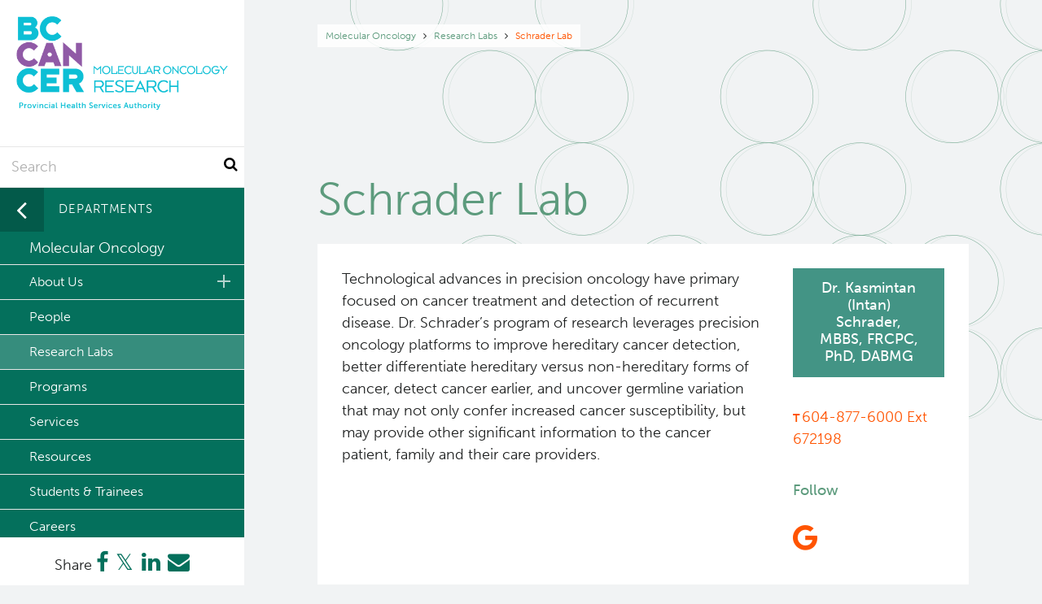

--- FILE ---
content_type: text/html; charset=UTF-8
request_url: https://www.bccrc.ca/dept/mo/labs/schrader-lab
body_size: 6607
content:
<!DOCTYPE html>
<html lang="en" dir="ltr" prefix="og: https://ogp.me/ns#">
  <head>
    <meta charset="utf-8" />
<script async src="https://www.googletagmanager.com/gtag/js?id=G-VNS5L9E4H7"></script>
<script>window.dataLayer = window.dataLayer || [];function gtag(){dataLayer.push(arguments)};gtag("js", new Date());gtag("set", "developer_id.dMDhkMT", true);gtag("config", "G-VNS5L9E4H7", {"groups":"default","page_placeholder":"PLACEHOLDER_page_location","allow_ad_personalization_signals":false});</script>
<meta name="description" content="Technological advances in precision oncology have primary focused on cancer treatment and detection of recurrent disease. Dr. Schrader’s program of research leverages precision oncology platforms to improve hereditary cancer detection, better differentiate hereditary versus non-hereditary forms of cancer, detect cancer earlier, and uncover germline variation that may not only confer increased cancer susceptibility, but may provide other significant information to the cancer patient, family and their care providers." />
<link rel="canonical" href="https://www.bccrc.ca/dept/mo/labs/schrader-lab" />
<meta name="Generator" content="Drupal 10 (https://www.drupal.org)" />
<meta name="MobileOptimized" content="width" />
<meta name="HandheldFriendly" content="true" />
<meta name="viewport" content="width=device-width, initial-scale=1.0" />
<style>.logo a {background-image: url(/dept/mo/sites/molecularoncology/files/BCClogo_Research_MolecularOncology_RGB.png);background-size: contain;}body .region__network .logo a {background-size: contain}</style>
<link rel="icon" href="/dept/mo/themes/custom/bccrc/favicon.ico" type="image/vnd.microsoft.icon" />

    <title>Schrader Lab | Molecular Oncology</title>
    <link rel="stylesheet" href="//use.typekit.net/rew6qot.css">
    <link rel="stylesheet" media="all" href="/dept/mo/sites/molecularoncology/files/css/css_Bxn9zpdS07My99x7G76QyiQFY-SQtLPW6RDCCblqJIQ.css?delta=0&amp;language=en&amp;theme=bccrc&amp;include=eJxFyDEOwCAIAMAPWXkTKEETqgRk8Pcde-NRa95AdBPqE-fqXFIMHcXRRkD3NNT6T81lSTpjcC9x4_ALhMEfHl0cpA" />
<link rel="stylesheet" media="all" href="https://cdnjs.cloudflare.com/ajax/libs/font-awesome/4.7.0/css/font-awesome.min.css" />
<link rel="stylesheet" media="all" href="/dept/mo/sites/molecularoncology/files/css/css_6RCzVUcPvromxCZCGjNPXQ3WmhMkqFv1n7J1WWLkEiE.css?delta=2&amp;language=en&amp;theme=bccrc&amp;include=eJxFyDEOwCAIAMAPWXkTKEETqgRk8Pcde-NRa95AdBPqE-fqXFIMHcXRRkD3NNT6T81lSTpjcC9x4_ALhMEfHl0cpA" />

    
  </head>
  <body class="colour--emerald not-front path--node page--lab">
        <a href="#main-content" class="visually-hidden focusable skip-link">
      Skip to main content
    </a>
    
      <div class="dialog-off-canvas-main-canvas" data-off-canvas-main-canvas>
    <div class="main-container">

  <header  class="page--lab page">
      <div class="region__header--inner region--inner">
    <section id="block-bccrc-breadcrumbs" class="block block--system-breadcrumb-block block-bccrc-breadcrumbs">
  
    
        <nav class="breadcrumb" role="navigation" aria-labelledby="system-breadcrumb">
    <h2 id="system-breadcrumb" class="visually-hidden">Breadcrumb</h2>
    <ol>
                <li>
                  <a href="/dept/mo/">Molecular Oncology</a>
              </li>
                        <li>
                  <a href="/dept/mo/labs">Research Labs</a>
              </li>
                        <li>
                  Schrader Lab
              </li>
                </ol>
  </nav>

  </section>
<section id="block-bccrc-page-title" class="block block--page-title-block block-bccrc-page-title">
  
    
      
  <h1><span>Schrader Lab</span>
</h1>


  </section>

  </div>

    
  </header>

    <section class="region region__highlight">
  <div class="region__highlight--inner region--inner">
    <div data-drupal-messages-fallback class="hidden"></div>

  </div>
  </section>


  

  <main role="main">
    <a id="main-content" tabindex="-1"></a>
    <div class="layout-content">
        <section class="region region__content">
  <div class="region__content--inner region--inner">
    <section id="block-bccrc-content" class="block block--system-main-block block-bccrc-content">
  
    
      <article class="node node--lab full">
  
  
  
  <div class="node__inner">
          <footer class="node">
      <aside>
  <a href="/dept/mo/people/kasmintan-intan-schrader" class="button"><span>Dr. Kasmintan  (Intan) Schrader, MBBS, FRCPC, PhD, DABMG</span>
</a>
  
            <div class="field field--field_phone_number"><a href="tel:604-877-6000Ext672198">604-877-6000 Ext 672198 </a></div>
      
  <div class="field field--field_follow_links">
    <div class="above field--label">Follow</div>
    <a href="https://scholar.google.com/citations?user=AcoVYnIAAAAJ&amp;hl=en&amp;oi=ao" target="_blank"><i class="fa fa-google"></i></a>  </div>

</aside>

      </footer>
        <div class="node__main">
      
            <div class="field field--body"><p>Technological advances in precision oncology have primary focused on cancer treatment and detection of recurrent disease. Dr. Schrader’s program of research leverages precision oncology platforms to improve hereditary cancer detection, better differentiate hereditary versus non-hereditary forms of cancer, detect cancer earlier, and uncover germline variation that may not only confer increased cancer susceptibility, but may provide other significant information to the cancer patient, family and their care providers.</p></div>
      
    </div>
  </div>
</article>
<section id="people" class="layout layout__grid"><h2 class="section__title">Members</h2><h3 class="subsection__title">Faculty/Leaders</h3><div class="flexgrid"><article class="node node--profile teaser">
          <a class="picture"  href="/dept/mo/people/kasmintan-intan-schrader" ><figure>  <img loading="lazy" src="/dept/mo/sites/molecularoncology/files/styles/profile/public/2019-10/Intan%20Schrader.jpg?itok=m4zqBWxp" width="580" height="460" alt="" />




</figure></a>    <section>
    <h3 class="node__title">
      <a href="/dept/mo/people/kasmintan-intan-schrader"  rel="bookmark">Dr. Kasmintan  (Intan) Schrader, MBBS, FRCPC, PhD, DABMG</a>    </h3>
    
    
      <div class="field field--field_profile_title">
              <div class="field field--item field--field_profile_title">Scientist and Staff Physician</div>
          </div>
  
     
    <div class="contact">
        
            <div class="field field--field_phone_number"><a href="tel:604-877-6000Ext672198">604-877-6000 Ext 672198 </a></div>
          
        <a href= "https://www.bccrc.ca/dept/mo/contact/90" class="more">Send message</a> 
         
    <a href="/dept/mo/people/kasmintan-intan-schrader" class="more"  rel="bookmark">Bio <i class="fa fa-chevron-right"></i></a>    </div>
  </section>
</article>
</div><h3 class="subsection__title">Staff</h3><div class="flexgrid"><article class="node node--profile teaser">
          <figure>  <img loading="lazy" src="/dept/mo/sites/molecularoncology/files/styles/profile/public/2019-05/BCPCM-portrait.png?itok=nEtgTObd" width="580" height="460" alt="" />




</figure>    <section>
    <h3 class="node__title">
      Carol Cremin    </h3>
    
    
      <div class="field field--field_profile_title">
              <div class="field field--item field--field_profile_title">HCP - Genetic Counsellor</div>
          </div>
  
     
    <div class="contact">
            
         
        </div>
  </section>
</article>
<article class="node node--profile teaser">
          <figure>  <img loading="lazy" src="/dept/mo/sites/molecularoncology/files/styles/profile/public/2019-10/Cynthia%20Ferguson.jpg?itok=YklNRbtT" width="580" height="460" alt="" />




</figure>    <section>
    <h3 class="node__title">
      Cynthia Ferguson    </h3>
    
    
      <div class="field field--field_profile_title">
              <div class="field field--item field--field_profile_title">Research Projects and Operations Leader </div>
          </div>
  
     
    <div class="contact">
            
        <a href= "https://www.bccrc.ca/dept/mo/contact/155" class="more">Send message</a> 
         
        </div>
  </section>
</article>
<article class="node node--profile teaser">
          <figure>  <img loading="lazy" src="/dept/mo/sites/molecularoncology/files/styles/profile/public/2019-05/BCPCM-portrait.png?itok=nEtgTObd" width="580" height="460" alt="" />




</figure>    <section>
    <h3 class="node__title">
      Alex Fok    </h3>
    
    
      <div class="field field--field_profile_title">
              <div class="field field--item field--field_profile_title">HCP - Project Manager</div>
          </div>
  
     
    <div class="contact">
            
         
        </div>
  </section>
</article>
<article class="node node--profile teaser">
          <figure>  <img loading="lazy" src="/dept/mo/sites/molecularoncology/files/styles/profile/public/2019-05/BCPCM-portrait.png?itok=nEtgTObd" width="580" height="460" alt="" />




</figure>    <section>
    <h3 class="node__title">
      Yanni Wang    </h3>
    
    
      <div class="field field--field_profile_title">
              <div class="field field--item field--field_profile_title">Laboratory Technologist</div>
          </div>
  
     
    <div class="contact">
            
        <a href= "https://www.bccrc.ca/dept/mo/contact/241" class="more">Send message</a> 
         
        </div>
  </section>
</article>
</div><h3 class="subsection__title">Post-Docs</h3><div class="flexgrid"><article class="node node--profile teaser">
          <figure>  <img loading="lazy" src="/dept/mo/sites/molecularoncology/files/styles/profile/public/2019-05/BCPCM-portrait.png?itok=nEtgTObd" width="580" height="460" alt="" />




</figure>    <section>
    <h3 class="node__title">
      Margaret Huang    </h3>
    
    
      <div class="field field--field_profile_title">
              <div class="field field--item field--field_profile_title">Postdoctoral Fellow</div>
          </div>
  
     
    <div class="contact">
            
         
        </div>
  </section>
</article>
<article class="node node--profile teaser">
          <figure>  <img loading="lazy" src="/dept/mo/sites/molecularoncology/files/styles/profile/public/2019-05/BCPCM-portrait.png?itok=nEtgTObd" width="580" height="460" alt="" />




</figure>    <section>
    <h3 class="node__title">
      Salma Shickh    </h3>
    
    
      <div class="field field--field_profile_title">
              <div class="field field--item field--field_profile_title">Postdoctoral Fellow</div>
          </div>
  
     
    <div class="contact">
            
         
        </div>
  </section>
</article>
</div><h3 class="subsection__title">Students/Trainees</h3><div class="flexgrid"><article class="node node--profile teaser">
          <figure>  <img loading="lazy" src="/dept/mo/sites/molecularoncology/files/styles/profile/public/2019-05/BCPCM-portrait.png?itok=nEtgTObd" width="580" height="460" alt="" />




</figure>    <section>
    <h3 class="node__title">
      Eugene Cheung    </h3>
    
    
      <div class="field field--field_profile_title">
              <div class="field field--item field--field_profile_title">HCP - RESEARCH STUDY ASSISTANT</div>
          </div>
  
     
    <div class="contact">
            
         
        </div>
  </section>
</article>
<article class="node node--profile teaser">
          <figure>  <img loading="lazy" src="/dept/mo/sites/molecularoncology/files/styles/profile/public/2019-05/BCPCM-portrait.png?itok=nEtgTObd" width="580" height="460" alt="" />




</figure>    <section>
    <h3 class="node__title">
      Lilian Cordova    </h3>
    
    
      <div class="field field--field_profile_title">
              <div class="field field--item field--field_profile_title">Graduate Student</div>
          </div>
  
     
    <div class="contact">
            
         
        </div>
  </section>
</article>
<article class="node node--profile teaser">
          <figure>  <img loading="lazy" src="/dept/mo/sites/molecularoncology/files/styles/profile/public/2019-05/BCPCM-portrait.png?itok=nEtgTObd" width="580" height="460" alt="" />




</figure>    <section>
    <h3 class="node__title">
      Alexandra Roston    </h3>
    
    
      <div class="field field--field_profile_title">
              <div class="field field--item field--field_profile_title">Graduate Student</div>
          </div>
  
     
    <div class="contact">
            
         
        </div>
  </section>
</article>
<article class="node node--profile teaser">
          <figure>  <img loading="lazy" src="/dept/mo/sites/molecularoncology/files/styles/profile/public/2019-05/BCPCM-portrait.png?itok=nEtgTObd" width="580" height="460" alt="" />




</figure>    <section>
    <h3 class="node__title">
      Sara Singh    </h3>
    
    
      <div class="field field--field_profile_title">
              <div class="field field--item field--field_profile_title">Graduate Student</div>
          </div>
  
     
    <div class="contact">
            
         
        </div>
  </section>
</article>
<article class="node node--profile teaser">
          <figure>  <img loading="lazy" src="/dept/mo/sites/molecularoncology/files/styles/profile/public/2019-05/BCPCM-portrait.png?itok=nEtgTObd" width="580" height="460" alt="" />




</figure>    <section>
    <h3 class="node__title">
      Karen Wong    </h3>
    
    
      <div class="field field--field_profile_title">
              <div class="field field--item field--field_profile_title">HCP - RESEARCH STUDY ASSISTANT</div>
          </div>
  
     
    <div class="contact">
            
         
        </div>
  </section>
</article>
</div></section>





  <section class="has-logos layout layout__sponsors">
    <h2 class="section__title">Sponsors</h2>
          <div class="flexgrid">
              <div class="field--item field--field_sponsors"><a href="https://www.msfhr.org/" target="_blank">  <img loading="lazy" src="/dept/mo/sites/molecularoncology/files/styles/square_logo/public/2019-08/MSFHR%20Logo.jpg?itok=bjoRs7IK" width="200" height="87" alt="" />





</a></div>
          <div class="field--item field--field_sponsors"><a href="http://www.cihr-irsc.gc.ca/e/193.html" target="_blank">  <img loading="lazy" src="/dept/mo/sites/molecularoncology/files/styles/square_logo/public/2019-08/leaf-cihr-colour-en_0.jpg?itok=6rRZE4fK" width="200" height="129" alt="" />





</a></div>
          <div class="field--item field--field_sponsors"><a href="https://bccancerfoundation.com/" target="_blank">  <img loading="lazy" src="/dept/mo/sites/molecularoncology/files/styles/square_logo/public/2019-08/bccf-logo.png?itok=4-36ljEN" width="200" height="115" alt="" />





</a></div>
          <div class="field--item field--field_sponsors"><a href="https://www.astrazeneca.com/" target="_blank">  <img loading="lazy" src="/dept/mo/sites/molecularoncology/files/styles/square_logo/public/2019-08/AstraZeneca.jpg?itok=IJKh0dhm" width="200" height="48" alt="" />





</a></div>
          <div class="field--item field--field_sponsors"><a href="http://pancreascentrebc.ca/" target="_blank">  <img loading="lazy" src="/dept/mo/sites/molecularoncology/files/styles/square_logo/public/2019-08/PC%20Logo.jpg?itok=EgxvgK7S" width="200" height="200" alt="" />





</a></div>
              </div>
      </section>


  </section>

  </div>
  </section>

    </div>
      
    <a class="top" href="#main-content">Back to top</a>
  </main>
    <section class="region region__cta">
  <div class="region__cta--inner region--inner">
    <section id="block-sitecalltoaction" class="block block--block-contenta8a59224-4648-42d5-b71c-294b3c630d8a block-sitecalltoaction">
  
    
      
            <div class="field field--body"><p>BC Cancer Foundation is the fundraising partner of BC Cancer, which includes BC Cancer Research. Together with our donors, we are changing cancer outcomes for British Columbians by funding innovative research and personalized treatment and care.</p>

<p><a class="button" href="https://bccancerfoundation.com/donations/general-donation-form/?s_src=BCCRCFooter" target="_blank">Donate Today</a></p></div>
      
  </section>

  </div>
  </section>


      <footer class="page" role="contentinfo">
        <section class="region region__footer">
  <div class="region__footer--inner region--inner">
    <section id="block-bccrc-branding" class="block block--system-branding-block block-bccrc-branding">
  
    
        <a href="/dept/mo/" title="Home" rel="home">
      <img src="/dept/mo/sites/molecularoncology/files/BCClogo_Research_MolecularOncology_RGB.png" alt="Home" />
    </a>
      
</section>
<section id="block-contactus" class="block block--block-content2314a90f-9af6-4a1e-8cf5-6a294688e075 block--contact-us block-contactus">
  
      <h2 class="section__title">Contact Us</h2>
    
      
            <div class="field field--body"><p>BC Cancer Research&nbsp;Institute<br>
675 West 10th Avenue<br>
Vancouver, BC V5Z 1L3</p>

<p>604 675 8000</p>

<p>Toll Free: 1 888 675 8001</p></div>
      
  </section>
<section id="block-followus" class="block block--block-content06fb6d8a-948b-4134-bf4f-c16a4f797215 block--follow-us block-followus">
  
      <h2 class="section__title">Follow Us</h2>
    
      
            <div class="field field--body"><p><a class="fa fa-linkedin" href="https://www.linkedin.com/company/bc-cancer/">&nbsp;</a><a class="fa fa-twitter" href="https://twitter.com/BCCancer">&nbsp;</a><a class="fa fa-instagram" href="https://www.instagram.com/bccancer/">&nbsp;</a></p></div>
      
  </section>
<section id="block-phsa" class="block block--block-contente498e60d-8221-412d-8ddc-717f5bb18010 block-phsa">
  
    
      
            <div class="field field--body"><p><a href="http://www.phsa.ca" target="_blank"><img alt="PHSA" src="https://www.bccrc.ca/dept/mo/sites/molecularoncology/files/PHSA-logo.svg"></a></p></div>
      
  </section>

  </div>
  </section>

    </footer>
      <section class="region region__copyright">
  <div class="region__copyright--inner region--inner">
    <nav role="navigation" aria-labelledby="block-bccrc-footer-menu" id="block-bccrc-footer">
            
  <h2 class="visually-hidden" id="block-bccrc-footer-menu">Footer menu</h2>
  

        
              <ul class="menu">
                    <li class="menu-item">
        <a href="http://www.phsa.ca/privacy">Privacy Policy</a>
              </li>
        <li>Copyright &copy; BC Cancer. All rights reserved.</li>
    </ul>
  


  </nav>

  </div>
  </section>


</div>

  <section class="region region__network">
  <div class="logo">
    <a href="/dept/mo/" class="home"></a>
  </div>
  <section class="search-block-form block block--search-form-block block-bccrc-search" data-drupal-selector="search-block-form" id="block-bccrc-search" role="search">
  
    
      <form action="/dept/mo/search/node" method="get" id="search-block-form" accept-charset="UTF-8">
  <div class="js-form-item form-item js-form-type-search form-item-keys js-form-item-keys form-no-label">
      <label for="edit-keys" class="visually-hidden">Search</label>
        <input title="Enter the terms you wish to search for." data-drupal-selector="edit-keys" type="search" id="edit-keys" name="keys" value="" size="15" maxlength="128" class="form-search" placeholder="Search" />

        </div>
<div data-drupal-selector="edit-actions" class="form-actions js-form-wrapper form-wrapper" id="edit-actions"><button class="icon"><i class="fa fa-search"></i></button>
</div>

</form>

  </section>

  
  
  
  

  <button class="icon navburger" data-toggle-body="network--open"><span></span><span></span><span></span></button>
  <div class="region--inner">
  <section id="block-networkmenublock" class="block block--network-menu-block block-networkmenublock">
  
    
      <ul class="network"><li class="depth--1 external microsite"><a href="https://www.bccrc.ca" class="depth--1 external microsite">BC Cancer Research</a><ul class="depth--2 microsite" id="BC-Cancer-Research"><li class="title"><button data-toggle-body="network--open" class="departments">Departments</button><h2 class="site__title"><a href="https://www.bccrc.ca">BC Cancer Research</a></h2></li>
	<li><a href="https://www.bccrc.ca/about-us" target="_blank">About Us</a></li>
	<li><a href="https://www.bccrc.ca/people" target="_blank">People</a></li>
	<li><a href="https://www.bccrc.ca/resources" target="_blank">Resources</a></li>
	<li><a href="https://www.bccrc.ca/services" target="_blank">Services</a></li>
	<li><a href="https://www.bccrc.ca/news" target="_blank">News and Events</a></li>
	<li><a href="https://www.bccrc.ca/students-trainees" target="_blank">Students &amp; Trainees</a></li>
	<li><a href="https://www.bccrc.ca/programs" target="_blank">Programs</a></li>
	<li><a href="https://www.bccrc.ca/careers" target="_blank">Careers</a></li>
</ul>
</li><li class="depth--1 external microsite"><a href="https://www.bccrc.ca/dept/ora" class="depth--1 external microsite">Office of Research Administration</a><ul class="depth--2 microsite" id="Office-of-Research-Administration"><li class="title"><button data-toggle-body="network--open" class="departments">Departments</button><h2 class="site__title"><a href="https://www.bccrc.ca/dept/ora">Office of Research Administration</a></h2></li>
	<li><a href="https://www.bccrc.ca/dept/ora/about-us" target="_blank">About Us</a></li>
	<li><a href="https://www.bccrc.ca/dept/ora/people" target="_blank">People</a></li>
	<li><a href="https://www.bccrc.ca/dept/ora/resources" target="_blank">Resources</a></li>
	<li><a href="https://www.bccrc.ca/dept/ora/news" target="_blank">News &amp; Events</a></li>
	<li><a href="https://www.bccrc.ca/dept/ora/students-trainees" target="_blank">Students &amp; Trainees</a></li>
	<li><a href="https://www.bccrc.ca/dept/ora/careers" target="_blank">Careers</a></li>
</ul>
</li><li class="depth--1 external microsite"><a href="https://www.bccrc.ca/dept/ccr" class="depth--1 external microsite">Population Health Sciences</a><ul class="depth--2 microsite" id="Population-Health-Sciences"><li class="title"><button data-toggle-body="network--open" class="departments">Departments</button><h2 class="site__title"><a href="https://www.bccrc.ca/dept/ccr">Population Health Sciences</a></h2></li><li><a href="https://www.bccrc.ca/dept/ccr/about-us" target="_blank">About Us</a></li><li><a href="https://www.bccrc.ca/dept/ccr/people" target="_blank">People</a></li><li><a href="https://www.bccrc.ca/dept/ccr/services" target="_blank">Services</a></li><li><a href="https://www.bccrc.ca/dept/ccr/news" target="_blank">News &amp; Events</a></li><li><a href="https://www.bccrc.ca/dept/ccr/students-trainees" target="_blank">Students &amp; Trainees</a></li><li><a href="https://www.bccrc.ca/dept/ccr/resources" target="_blank">Resources</a></li><li><a href="https://www.bccrc.ca/dept/ccr/careers" target="_blank">Careers</a></li><li><a href="https://www.bccrc.ca/dept/ccr/programs" target="_blank">Programs</a></li></ul></li><li class="depth--1 external microsite"><a href="https://www.bcgsc.ca" class="depth--1 external microsite">Genome Sciences Centre</a><ul class="depth--2 microsite" id="Genome-Sciences-Centre"><li class="title"><button data-toggle-body="network--open" class="departments">Departments</button><h2 class="site__title"><a href="https://www.bcgsc.ca">Genome Sciences Centre</a></h2></li>
	<li><a href="https://www.bcgsc.ca/about-us" target="_blank">About Us</a></li>
	<li><a href="https://www.bcgsc.ca/people" target="_blank">People</a></li>
	<li><a href="https://www.bcgsc.ca/programs" target="_blank">Programs</a></li>
	<li><a href="https://www.bcgsc.ca/services/sequencing-services-test-1" target="_blank">Services</a></li>
	<li><a href="https://www.bcgsc.ca/resources" target="_blank">Resources</a></li>
	<li><a href="https://www.bcgsc.ca/news" target="_blank">News &amp; Events</a></li>
	<li><a href="https://www.bcgsc.ca/students-trainees" target="_blank">Students &amp; Trainees</a></li>
	<li><a href="https://www.bcgsc.ca/careers" target="_blank">Careers</a></li>
	<li><a href="https://www.bcgsc.ca/services" target="_blank">Services</a></li>
</ul>
</li><li class="depth--1 external microsite"><a href="https://www.bccrc.ca/dept/tfl" class="depth--1 external microsite">Terry Fox Laboratory</a><ul class="depth--2 microsite" id="Terry-Fox-Laboratory"><li class="title"><button data-toggle-body="network--open" class="departments">Departments</button><h2 class="site__title"><a href="https://www.bccrc.ca/dept/tfl">Terry Fox Laboratory</a></h2></li>
	<li><a href="https://www.bccrc.ca/dept/tfl/about-us" target="_blank">About Us</a></li>
	<li><a href="https://www.bccrc.ca/dept/tfl/people" target="_blank">People</a></li>
	<li><a href="https://www.bccrc.ca/dept/tfl/programs" target="_blank">Programs</a></li>
	<li><a href="https://www.bccrc.ca/dept/tfl/services" target="_blank">Services</a></li>
	<li><a href="https://www.bccrc.ca/dept/tfl/news" target="_blank">News &amp; Events</a></li>
	<li><a href="https://www.bccrc.ca/dept/tfl/training" target="_blank">Training</a></li>
	<li><a href="https://www.bccrc.ca/dept/tfl/careers" target="_blank">Careers</a></li>
</ul>
</li><li class="front depth--1"><a href="/dept/mo/" data-toggle-body="network--open" class="front depth--1">Molecular Oncology <i class="fa fa-angle-right"></i></a><ul class="depth--2  active" id="Molecular-Oncology"><li class="title"><button data-toggle-body="network--open" class="departments">Departments</button><h2 class="site__title"><a href="/dept/mo/">Molecular Oncology</a></h2></li><li class="published depth--2 below"><a href="/dept/mo/about-us" class="published depth--2 below">About Us<span class="plus" data-below></span></a><ul class="depth--3"><li class="published depth--3"><a href="/dept/mo/about-us/leadership-administration" class="published depth--3">Leadership & Administration</a></li><li class="published depth--3"><a href="/dept/mo/principal-affiliated-investigators" class="published depth--3">Principal & Affiliated Investigators</a></li></ul></li><li class="published depth--2"><a href="/dept/mo/people" class="published depth--2">People</a></li><li class="active-trail show--below published depth--2"><a href="/dept/mo/labs" class="active-trail show--below published depth--2">Research Labs</a></li><li class="published depth--2"><a href="/dept/mo/programs" class="published depth--2">Programs</a></li><li class="published depth--2"><a href="/dept/mo/services" class="published depth--2">Services</a></li><li class="published depth--2"><a href="/dept/mo/resources" class="published depth--2">Resources</a></li><li class="published depth--2"><a href="/dept/mo/students-trainees" class="published depth--2">Students & Trainees</a></li><li class="published depth--2"><a href="/dept/mo/careers" class="published depth--2">Careers</a></li></ul></li><li class="depth--1 external microsite"><a href="https://www.bccrc.ca/dept/io" class="depth--1 external microsite">Integrative Oncology</a><ul class="depth--2 microsite" id="Integrative-Oncology"><li class="title"><button data-toggle-body="network--open" class="departments">Departments</button><h2 class="site__title"><a href="https://www.bccrc.ca/dept/io">Integrative Oncology</a></h2></li>
	<li><a href="https://www.bccrc.ca/dept/io/about-us" target="_blank">About Us</a></li>
	<li><a href="https://www.bccrc.ca/dept/io/people" target="_blank">People</a></li>
	<li><a href="https://www.bccrc.ca/dept/io/services" target="_blank">Services</a></li>
	<li><a href="https://www.bccrc.ca/dept/io/news" target="_blank">News &amp; Events</a></li>
	<li><a href="https://www.bccrc.ca/dept/io/students-trainees" target="_blank">Students &amp; Trainees</a></li>
	<li><a href="https://www.bccrc.ca/dept/io/careers" target="_blank">Careers</a></li>
	<li><a href="https://www.bccrc.ca/dept/io/programs" target="_blank">Programs</a></li>
</ul>
</li><li class="depth--1 external microsite"><a href="https://www.bccrc.ca/dept/lcr" class="depth--1 external microsite">Lymphoid Cancer Research</a><ul class="depth--2 microsite" id="Lymphoid-Cancer-Research"><li class="title"><button data-toggle-body="network--open" class="departments">Departments</button><h2 class="site__title"><a href="https://www.bccrc.ca/dept/lcr">Lymphoid Cancer Research</a></h2></li>
	<li><a href="https://www.bccrc.ca/dept/lcr/about-us" target="_blank">About Us</a></li>
	<li><a href="https://www.bccrc.ca/dept/lcr/people" target="_blank">People</a></li>
	<li><a href="https://www.bccrc.ca/dept/lcr/services" target="_blank">Services</a></li>
	<li><a href="https://www.bccrc.ca/dept/lcr/news" target="_blank">News &amp; Events</a></li>
	<li><a href="https://www.bccrc.ca/dept/lcr/students-trainees" target="_blank">Students &amp; Trainees</a></li>
	<li><a href="https://www.bccrc.ca/dept/lcr/careers" target="_blank">Careers</a></li>
	<li><a href="https://www.bccrc.ca/dept/lcr/programs" target="_blank">Programs</a></li>
</ul>
</li><li class="depth--1 external microsite"><a href="https://www.bccrc.ca/dept/et" class="depth--1 external microsite">Experimental Therapeutics</a><ul class="depth--2 microsite" id="Experimental-Therapeutics"><li class="title"><button data-toggle-body="network--open" class="departments">Departments</button><h2 class="site__title"><a href="https://www.bccrc.ca/dept/et">Experimental Therapeutics</a></h2></li>
	<li><a href="https://www.bccrc.ca/dept/et/about-us" target="_blank">About Us</a></li>
	<li><a href="https://www.bccrc.ca/dept/et/people" target="_blank">People</a></li>
	<li><a href="https://www.bccrc.ca/dept/et/programs" target="_blank">Programs</a></li>
	<li><a href="https://www.bccrc.ca/dept/et/services" target="_blank">Services</a></li>
	<li><a href="https://www.bccrc.ca/dept/et/news" target="_blank">News &amp; Events</a></li>
	<li><a href="https://www.bccrc.ca/dept/et/students-trainees" target="_blank">Students &amp; Trainees</a></li>
	<li><a href="https://www.bccrc.ca/dept/et/careers" target="_blank">Careers</a></li>
</ul>
</li><li class="depth--1 external microsite"><a href="https://www.bccrc.ca/dept/cid" class="depth--1 external microsite">Clinical Research</a><ul class="depth--2 microsite" id="Clinical-Research"><li class="title"><button data-toggle-body="network--open" class="departments">Departments</button><h2 class="site__title"><a href="https://www.bccrc.ca/dept/cid">Clinical Research</a></h2></li>
	<li><a href="https://www.bccrc.ca/dept/cid/about-us" target="_blank">About Us</a></li>
	<li><a href="https://www.bccrc.ca/dept/cid/people" target="_blank">People</a></li>
	<li><a href="https://www.bccrc.ca/dept/cid/programs" target="_blank">Programs</a></li>
	<li><a href="https://www.bccrc.ca/dept/cid/services" target="_blank">Services</a></li>
	<li><a href="https://www.bccrc.ca/dept/cid/news" target="_blank">News &amp; Events</a></li>
	<li><a href="https://www.bccrc.ca/dept/cid/students-trainees" target="_blank">Students &amp; Trainees</a></li>
	<li><a href="https://www.bccrc.ca/dept/cid/careers" target="_blank">Careers</a></li>
</ul>
</li><li class="depth--1 external microsite"><a href="https://www.bccrc.ca/dept/drc" class="depth--1 external microsite">Deeley Research Centre</a><ul class="depth--2 microsite" id="Deeley-Research-Centre"><li class="title"><button data-toggle-body="network--open" class="departments">Departments</button><h2 class="site__title"><a href="https://www.bccrc.ca/dept/drc">Deeley Research Centre</a></h2></li>
	<li><a href="https://www.bccrc.ca/dept/drc/about-us" target="_blank">About Us</a></li>
	<li><a href="https://www.bccrc.ca/dept/drc/people" target="_blank">People</a></li>
	<li><a href="https://www.bccrc.ca/dept/drc/services" target="_blank">Services</a></li>
	<li><a href="https://www.bccrc.ca/dept/drc/news" target="_blank">News &amp; Events</a></li>
	<li><a href="https://www.bccrc.ca/dept/drc/students-trainees" target="_blank">Students &amp; Trainees</a></li>
	<li><a href="https://www.bccrc.ca/dept/drc/careers" target="_blank">Careers</a></li>
	<li><a href="https://www.bccrc.ca/dept/drc/programs" target="_blank">Programs</a></li>
</ul>
</li><li class="external depth--1"><a href="http://www.bccancer.bc.ca" class="external depth--1">BC Cancer</a></li><li class="external depth--1"><a href="https://bccancerfoundation.com/" class="external depth--1">BC Cancer Foundation</a></li></ul>
  </section>

  <section id="block-shareblock" class="block block--share-block block-shareblock">
  
    
      <div class="share"><span class="label">Share</span>
  				<a href="https://www.facebook.com/sharer/sharer.php?u=https%3A%2F%2Fwww.bccrc.ca%2Fdept%2Fmo%2Flabs%2Fschrader-lab" target="_blank"><i class="fa fa-facebook"></i></a>
  				<a href="https://twitter.com/intent/tweet?url=https%3A%2F%2Fwww.bccrc.ca%2Fdept%2Fmo%2Flabs%2Fschrader-lab&amp;text=Schrader Lab" target="_blank"><i class="fa fa-twitter"></i></a>
  				<a href="https://www.linkedin.com/shareArticle?mini=true&amp;url=https%3A%2F%2Fwww.bccrc.ca%2Fdept%2Fmo%2Flabs%2Fschrader-lab" rel="LinkedIn" class="share" target="_blank"><i class="fa fa-linkedin"></i></a>
  				<a href="mailto:?subject=Schrader Lab&amp;body=https://www.bccrc.ca/dept/mo/labs/schrader-lab"><i class="fa fa-envelope"></i></a></div>
  </section>

      </div>
  </section>


  </div>

    
    <script type="application/json" data-drupal-selector="drupal-settings-json">{"path":{"baseUrl":"\/dept\/mo\/","pathPrefix":"","currentPath":"node\/89","currentPathIsAdmin":false,"isFront":false,"currentLanguage":"en"},"pluralDelimiter":"\u0003","suppressDeprecationErrors":true,"google_analytics":{"account":"G-VNS5L9E4H7","trackOutbound":true,"trackMailto":true,"trackTel":true,"trackDownload":true,"trackDownloadExtensions":"7z|aac|arc|arj|asf|asx|avi|bin|csv|doc(x|m)?|dot(x|m)?|exe|flv|gif|gz|gzip|hqx|jar|jpe?g|js|mp(2|3|4|e?g)|mov(ie)?|msi|msp|pdf|phps|png|ppt(x|m)?|pot(x|m)?|pps(x|m)?|ppam|sld(x|m)?|thmx|qtm?|ra(m|r)?|sea|sit|tar|tgz|torrent|txt|wav|wma|wmv|wpd|xls(x|m|b)?|xlt(x|m)|xlam|xml|z|zip"},"ajaxTrustedUrl":{"\/dept\/mo\/search\/node":true},"user":{"uid":0,"permissionsHash":"78d3ee6ff7bb7b86410b73782740e2fa1e4d30ca82e3f69fd76589aca1213e45"}}</script>
<script src="/dept/mo/dept/mo/sites/molecularoncology/files/js/js_DtuJPmvPwHwzlCDm7vKa-2uG2nyU4YGckZRLAQ7Ge0I.js?scope=footer&amp;delta=0&amp;language=en&amp;theme=bccrc&amp;include=eJxLSk4uStZPz8lPSszRLS6pzMnMS9dJz89Pz0mNT8xLzKksyUwu1kcXAABExxV4"></script>

  </body>
</html>


--- FILE ---
content_type: text/css
request_url: https://www.bccrc.ca/dept/mo/sites/molecularoncology/files/css/css_6RCzVUcPvromxCZCGjNPXQ3WmhMkqFv1n7J1WWLkEiE.css?delta=2&language=en&theme=bccrc&include=eJxFyDEOwCAIAMAPWXkTKEETqgRk8Pcde-NRa95AdBPqE-fqXFIMHcXRRkD3NNT6T81lSTpjcC9x4_ALhMEfHl0cpA
body_size: 20578
content:
/* @license GPL-2.0-or-later https://www.drupal.org/licensing/faq */
html{line-height:1.5;font-size:16px;-webkit-text-size-adjust:100%;}@media (min-width:600px){html{font-size:17px;}}@media (min-width:1025px){html{font-size:18px;}}body{margin:0;}main{display:block;}h1{font-size:2em;margin:0.67em 0;}hr{box-sizing:content-box;height:0;overflow:visible;}pre{font-family:monospace,monospace;font-size:1em;}a{background-color:transparent;}abbr[title]{border-bottom:none;text-decoration:underline;text-decoration:underline dotted;}b,strong{font-weight:600;}code,kbd,samp{font-family:monospace,monospace;font-size:1em;}small{font-size:80%;}sub,sup{font-size:75%;line-height:0;position:relative;vertical-align:baseline;}sub{bottom:-0.25em;}sup{top:-0.5em;}img{border-style:none;}button,input,optgroup,select,textarea{font-family:inherit;font-size:100%;line-height:1.15;margin:0;}button,input{overflow:visible;}button,select{text-transform:none;}button,[type="button"],[type="reset"],[type="submit"]{-webkit-appearance:button;}button::-moz-focus-inner,[type="button"]::-moz-focus-inner,[type="reset"]::-moz-focus-inner,[type="submit"]::-moz-focus-inner{border-style:none;padding:0;}button:-moz-focusring,[type="button"]:-moz-focusring,[type="reset"]:-moz-focusring,[type="submit"]:-moz-focusring{outline:1px dotted ButtonText;}fieldset{padding:0.35em 0.75em 0.625em;}legend{box-sizing:border-box;color:inherit;display:table;max-width:100%;padding:0;white-space:normal;}progress{vertical-align:baseline;}textarea{overflow:auto;}[type="checkbox"],[type="radio"]{box-sizing:border-box;padding:0;}[type="number"]::-webkit-inner-spin-button,[type="number"]::-webkit-outer-spin-button{height:auto;}[type="search"]{-webkit-appearance:textfield;outline-offset:-2px;}[type="search"]::-webkit-search-decoration{-webkit-appearance:none;}::-webkit-file-upload-button{-webkit-appearance:button;font:inherit;}details{display:block;}summary{display:list-item;}template{display:none;}[hidden]{display:none;}*{box-sizing:border-box;}h1,h2,h3,h4,h5,h6{margin:0;}p,ul,ol{margin-top:0;margin-bottom:0;}* + p,* +
  ul,* +
  ol{margin-top:1em;}h3.node__title + p{margin-top:.25em;}footer #block-bccrc-local-tasks,.region__admin-tabs{position:fixed;bottom:0;width:100%;left:0;background:#fafcfc;padding:.5em 1em;border-top:1px solid #d0d7da;z-index:150;line-height:2.25;}footer #block-bccrc-local-tasks ul,.region__admin-tabs ul{list-style:none;font-weight:500;letter-spacing:.06em;margin:0 auto;padding:0;max-width:1100px;}footer #block-bccrc-local-tasks ul li,.region__admin-tabs ul li{display:inline-block;}footer #block-bccrc-local-tasks ul li + li,.region__admin-tabs ul li + li{margin-left:2em;}footer #block-bccrc-local-tasks a,.region__admin-tabs a{color:#008ee6;}.messages{max-width:1100px;padding:20px;margin:30px;}@media (min-width:1025px){.messages{margin:30px 90px;}}.messages--status{color:#325e1c;border-color:#c9e1bd;background-color:#f3faef;}.messages--warning{color:#734c00;border-color:#f4daa6;background-color:#fdf8ed;}.messages--error{color:#a51b00;border-color:#f9c9bf;background-color:#fcf4f2;}.ajax-progress-fullscreen{height:200px;width:200px;top:50%;left:50%;margin:-100px 0 0 -100px;background:url(/dept/mo/dept/mo/themes/custom/bccrc/assets/img/Rolling-1s-200px.svg);}body.path--search header.page{background-image:url(/dept/mo/dept/mo/themes/custom/bccrc/assets/img/partners.jpg);}p.result-count{margin:.5rem 0 0;}ol.search--results{margin:1.5rem 0 0;padding:0;list-style:none;}ol.search--results li + li{margin-top:1.5rem;}ol.search--results h3 a{color:#FF5400;}ol.search--results h3 a:hover{color:#095359;}body.colour--emerald ol.search--results h3 a:hover{color:#5D9b7d;}body.colour--navy ol.search--results h3 a:hover{color:#44608D;}body.colour--spruce ol.search--results h3 a:hover{color:#4C5765;}body.colour--eggplant ol.search--results h3 a:hover{color:#44385F;}body.colour--mahogany ol.search--results h3 a:hover{color:#84525C;}nav.pager{margin:2rem auto;text-align:center;}.view--my-content table{width:100%;border-collapse:collapse;}.view--my-content th{color:#052828;border-bottom:1px solid #095359;}body.colour--emerald .view--my-content th{color:#066638;}body.colour--navy .view--my-content th{color:#052B66;}body.colour--spruce .view--my-content th{color:#1F2733;}body.colour--eggplant .view--my-content th{color:#271B56;}body.colour--mahogany .view--my-content th{color:#38121A;}.view--my-content td{border-bottom:1px solid #B0B0B0;}.view--my-content th,.view--my-content td{text-align:left;padding-top:.5em;padding-bottom:.5em;}.view--my-content * + th,.view--my-content * + td{padding-left:1em;}.view--my-content td.views-field-changed{width:8em;}button:not(.icon){background-color:#59B3Be;color:#fff;font-weight:500;display:inline-block;padding:.8em 1.6em;border:none;cursor:pointer;transition:all .25s ease-in-out;border-radius:0;-webkit-appearance:none;line-height:1.2;}body.colour--emerald button:not(.icon){background-color:#439485;}body.colour--navy button:not(.icon){background-color:#447894;}body.colour--spruce button:not(.icon){background-color:#57616E;}body.colour--eggplant button:not(.icon){background-color:#46496F;}body.colour--mahogany button:not(.icon){background-color:#7A3845;}button:not(.icon):hover{background-color:#008B9C;color:#fff;}body.colour--emerald button:not(.icon):hover{background-color:#04705C;}body.colour--navy button:not(.icon):hover{background-color:#064B70;}body.colour--spruce button:not(.icon):hover{background-color:#2D394A;}body.colour--eggplant button:not(.icon):hover{background-color:#252855;}body.colour--mahogany button:not(.icon):hover{background-color:#6B2231;}body.colour--emerald button:not(.icon):hover{color:#fff;}body.colour--navy button:not(.icon):hover{color:#fff;}body.colour--spruce button:not(.icon):hover{color:#fff;}body.colour--eggplant button:not(.icon):hover{color:#fff;}body.colour--mahogany button:not(.icon):hover{color:#fff;}button:not(.icon):focus{outline:none;}button.icon{background:none;border:none;padding:0;display:inline-block;}button.icon:focus{outline:none;}body.user-logged-in .contextual button.trigger{background-color:#fff;}input[type="submit"]{background-color:#59B3Be;color:#fff;font-weight:500;display:inline-block;padding:.8em 1.6em;border:none;cursor:pointer;transition:all .25s ease-in-out;border-radius:0;-webkit-appearance:none;line-height:1.2;margin-top:10px;}body.colour--emerald input[type="submit"]{background-color:#439485;}body.colour--navy input[type="submit"]{background-color:#447894;}body.colour--spruce input[type="submit"]{background-color:#57616E;}body.colour--eggplant input[type="submit"]{background-color:#46496F;}body.colour--mahogany input[type="submit"]{background-color:#7A3845;}input[type="submit"]:hover{background-color:#008B9C;color:#fff;}body.colour--emerald input[type="submit"]:hover{background-color:#04705C;}body.colour--navy input[type="submit"]:hover{background-color:#064B70;}body.colour--spruce input[type="submit"]:hover{background-color:#2D394A;}body.colour--eggplant input[type="submit"]:hover{background-color:#252855;}body.colour--mahogany input[type="submit"]:hover{background-color:#6B2231;}body.colour--emerald input[type="submit"]:hover{color:#fff;}body.colour--navy input[type="submit"]:hover{color:#fff;}body.colour--spruce input[type="submit"]:hover{color:#fff;}body.colour--eggplant input[type="submit"]:hover{color:#fff;}body.colour--mahogany input[type="submit"]:hover{color:#fff;}input[type="submit"]:focus{outline:none;}input[type="text"],input[type="email"],input[type="url"],input[type="search"],input[type="password"],input[type="tel"],input[type="search"]{border:1px solid #B0B0B0;border-radius:2px;padding:.8em;font-family:inherit;font-weight:300;max-width:100%;-webkit-appearance:none;}input[type="text"]:focus,input[type="email"]:focus,input[type="url"]:focus,input[type="search"]:focus,input[type="password"]:focus,input[type="tel"]:focus,input[type="search"]:focus{outline:none;}textarea{border:1px solid #B0B0B0;padding:.8em;font-family:inherit;font-weight:300;max-width:100%;display:block;}textarea:focus{outline:none;}::-webkit-input-placeholder{color:#B0B0B0;font-family:inherit;font-weight:300;}::-moz-placeholder{color:#B0B0B0;font-family:inherit;font-weight:300;}:-ms-input-placeholder{color:#B0B0B0;font-family:inherit;font-weight:300;}:-moz-placeholder{color:#B0B0B0;font-family:inherit;font-weight:300;}select{-webkit-appearance:none;-moz-appearance:none;border:1px solid #B0B0B0;border-radius:2px;padding:.8em 43px .8em .8em;background:#fff url(/dept/mo/dept/mo/themes/custom/bccrc/assets/img/chevron/orange.png) right 10px center no-repeat;background-size:23px 14px;font-family:inherit;font-weight:300;}select:focus{outline:none;}.form-item select{width:100%;}label,legend{font-weight:500;color:#008B9C;display:block;}body.colour--emerald label,body.colour--emerald
  legend{color:#04705C;}body.colour--navy label,body.colour--navy
  legend{color:#064B70;}body.colour--spruce label,body.colour--spruce
  legend{color:#2D394A;}body.colour--eggplant label,body.colour--eggplant
  legend{color:#252855;}body.colour--mahogany label,body.colour--mahogany
  legend{color:#6B2231;}.field--webform{background:#fff;padding:20px;}@media (min-width:1025px){.field--webform{padding:50px;}}.form-item + .form-item{margin:1.5rem 0 0;}.form-item + .captcha,.captcha + .form-item{margin-top:1.5rem;}.js-form-type-checkbox{display:-ms-flexbox;display:flex;-ms-flex-wrap:nowrap;flex-wrap:nowrap;-ms-flex-direction:row;flex-direction:row;-ms-flex-align:baseline;align-items:baseline;}.js-form-type-checkbox input{margin-right:.25em;}.js-form-type-checkbox label{width:calc(100% - 1.5rem);line-height:1.15;}fieldset{border:none;padding:0;}fieldset .fieldset-wrapper{display:-ms-flexbox;display:flex;-ms-flex-direction:column;flex-direction:column;-ms-flex-pack:justify;justify-content:space-between;-ms-flex-wrap:nowrap;flex-wrap:nowrap;width:100%;}@media (min-width:600px){fieldset .fieldset-wrapper{-ms-flex-direction:row;flex-direction:row;}}.form-composite.fieldgroup,.form-composite .fieldset-wrapper{display:-ms-flexbox;display:flex;-ms-flex-direction:column;flex-direction:column;-ms-flex-pack:justify;justify-content:space-between;width:100%;}.form-composite.fieldgroup:first-child,.form-composite.fieldgroup + *,.form-composite .fieldset-wrapper:first-child,.form-composite .fieldset-wrapper + *{margin-top:1.5rem;}@media (min-width:600px){.form-composite.fieldgroup,.form-composite .fieldset-wrapper{-ms-flex-direction:row;flex-direction:row;}.form-composite.fieldgroup.webform-checkboxes-other .fieldset-wrapper,.form-composite .fieldset-wrapper.webform-checkboxes-other .fieldset-wrapper{-ms-flex-direction:column;flex-direction:column;}.form-composite.fieldgroup .form-item,.form-composite .fieldset-wrapper .form-item{width:48.5%;}.form-composite.fieldgroup .form-item.webform-checkboxes-other-input,.form-composite .fieldset-wrapper .form-item.webform-checkboxes-other-input{max-width:90%;}.form-composite.fieldgroup .form-item + .form-item,.form-composite .fieldset-wrapper .form-item + .form-item{margin:0 0 0 1rem;}}.form-composite.fieldgroup .form-checkboxes .form-item,.form-composite .fieldset-wrapper .form-checkboxes .form-item{width:100%;}.form-composite.fieldgroup .form-checkboxes .form-item label,.form-composite .fieldset-wrapper .form-checkboxes .form-item label{color:#1F2121;}.form-composite.fieldgroup .form-checkboxes .form-item + .form-item,.form-composite .fieldset-wrapper .form-checkboxes .form-item + .form-item{margin:.5rem 0 0 0;}.form-composite.checkboxes--wrapper .fieldset-wrapper{margin:0;}input[required] + label:after{content:'*';color:#900;}.form-actions{text-align:right;}.form-item .description{font-style:italic;font-size:.85rem;margin-top:.5em;}.form-wrapper.intro{background:#fff;padding:10px 20px;margin:0 -20px;}@media (min-width:600px){.form-wrapper.intro{padding:20px;margin:0;}}form header ul,.form-wrapper.intro ul{list-style:none;padding:0;}form header ul li a:after,.form-wrapper.intro ul li a:after{content:'\f105';font-family:FontAwesome;padding-left:.5em;}.results-region{margin:20px 0 0;}@media (min-width:1025px){.results-region{margin:60px 0 0;}}.results__count{text-align:right;font-style:italic;margin:2rem 0;}.views-exposed-form{display:-ms-flexbox;display:flex;-ms-flex-wrap:wrap;flex-wrap:wrap;-ms-flex-pack:justify;justify-content:space-between;-ms-flex-line-pack:stretch;align-content:stretch;justify-content:space-between;-ms-flex-align:end;align-items:flex-end;-ms-flex-wrap:nowrap;flex-wrap:nowrap;-ms-flex-direction:column;flex-direction:column;}.views-exposed-form:after{content:'';display:-ms-flexbox;display:flex;}@media (min-width:600px){.views-exposed-form{-ms-flex-direction:row;flex-direction:row;}}.views-exposed-form:after{display:none;}.views-exposed-form .form-item{width:100%;}.views-exposed-form .form-item select,.views-exposed-form .form-item input{width:100%;}@media (min-width:600px){.views-exposed-form .form-item{width:auto;}.views-exposed-form .form-item select,.views-exposed-form .form-item input{width:auto;max-width:100%;}}footer.container{margin:2rem auto 0;}@media (min-width:600px){header.container .form-item,header.container .form-actions,.views-exposed-form .form-item,.views-exposed-form .form-actions{margin:0;}header.container .form-item:first-child:nth-last-child(1),header.container .form-actions:first-child:nth-last-child(1),.views-exposed-form .form-item:first-child:nth-last-child(1),.views-exposed-form .form-actions:first-child:nth-last-child(1){width:100%;}header.container .form-item:first-child:nth-last-child(2),header.container .form-item:first-child:nth-last-child(2) ~ *,header.container .form-actions:first-child:nth-last-child(2),header.container .form-actions:first-child:nth-last-child(2) ~ *,.views-exposed-form .form-item:first-child:nth-last-child(2),.views-exposed-form .form-item:first-child:nth-last-child(2) ~ *,.views-exposed-form .form-actions:first-child:nth-last-child(2),.views-exposed-form .form-actions:first-child:nth-last-child(2) ~ *{width:49%;}header.container .form-item:first-child:nth-last-child(3),header.container .form-item:first-child:nth-last-child(3) ~ *,header.container .form-actions:first-child:nth-last-child(3),header.container .form-actions:first-child:nth-last-child(3) ~ *,.views-exposed-form .form-item:first-child:nth-last-child(3),.views-exposed-form .form-item:first-child:nth-last-child(3) ~ *,.views-exposed-form .form-actions:first-child:nth-last-child(3),.views-exposed-form .form-actions:first-child:nth-last-child(3) ~ *{width:31.75%;}header.container .form-item:first-child:nth-last-child(4),header.container .form-item:first-child:nth-last-child(4) ~ *,header.container .form-actions:first-child:nth-last-child(4),header.container .form-actions:first-child:nth-last-child(4) ~ *,.views-exposed-form .form-item:first-child:nth-last-child(4),.views-exposed-form .form-item:first-child:nth-last-child(4) ~ *,.views-exposed-form .form-actions:first-child:nth-last-child(4),.views-exposed-form .form-actions:first-child:nth-last-child(4) ~ *{width:24%;}}header.container label,.views-exposed-form label{display:block;}@media (min-width:600px){header.container .form-item-department,header.container .form-item-department + .form-item-type,.views-exposed-form .form-item-department,.views-exposed-form .form-item-department + .form-item-type{float:left;margin:1.5em 1em 0 0;}}header.container .form-actions,.views-exposed-form .form-actions{float:right;margin:1.5em 0 0;width:100%;}@media (min-width:600px){header.container .form-actions,.views-exposed-form .form-actions{margin:0 0 0 1rem;margin:0;float:none;width:auto;}}@media (min-width:600px){header.container .form-item + .form-item,.views-exposed-form .form-item + .form-item{margin:0;}}.results-counter{margin:3em 0 0;font-style:italic;text-align:right;}.user-login-form label{font-weight:600;display:inline-block;min-width:6em;letter-spacing:.06em;color:#008B9C;}body.colour--emerald .user-login-form label{color:#04705C;}body.colour--navy .user-login-form label{color:#064B70;}body.colour--spruce .user-login-form label{color:#2D394A;}body.colour--eggplant .user-login-form label{color:#252855;}body.colour--mahogany .user-login-form label{color:#6B2231;}@media (min-width:600px){.user-login-form .description{margin-left:6.25rem;}}.user-login-form .form-actions{margin:2rem auto 0;text-align:left;}form.clinical-trial-search-form .field--field_contact_info{margin:1rem 0 0;}form.clinical-trial-search-form header{-ms-flex-wrap:wrap;flex-wrap:wrap;}form.clinical-trial-search-form header .form-item.cancers{width:100%;}@media (min-width:600px){form.clinical-trial-search-form input[type="submit"]{width:8em;padding-left:0;padding-right:0;}form.clinical-trial-search-form .form-item select{width:100%;}}form.clinical-trial-search-form h2.cancer{margin:1em 0 .25em;}form.clinical-trial-search-form .results a{display:block;}form.clinical-trial-search-form .results a + a{margin-top:1rem;}.search-form label[for="edit-keys"]{display:none;}.search-form button{color:#fff;background-color:#008B9C;padding:.95em;}body.colour--emerald .search-form button{background-color:#04705C;}body.colour--navy .search-form button{background-color:#064B70;}body.colour--spruce .search-form button{background-color:#2D394A;}body.colour--eggplant .search-form button{background-color:#252855;}body.colour--mahogany .search-form button{background-color:#6B2231;}.search-form + h2{display:none;}form.webform-submission-form .form-item{display:-ms-grid;display:grid;-ms-grid-columns:8em 3fr;grid-template-columns:8em 3fr;-ms-flex-align:center;align-items:center;}form.webform-submission-form .form-item-message{-ms-flex-align:start;align-items:start;}form.webform-submission-form input[type="text"],form.webform-submission-form input[type="email"],form.webform-submission-form textarea{width:100%;}form.webform-submission-form .form-actions{margin:1.5rem 0 0;}.text-count-wrapper{text-align:right;font-size:12px;margin:.5rem 0 0;}body{font-family:museo-sans,Trebuchet,Tahoma,sans-serif;font-weight:300;color:#1F2121;background-color:#F1F3F4;overflow:hidden;overflow-y:visible;line-height:1.5;padding-top:60px;}body.toolbar-vertical{padding-top:99px !important;}@media (min-width:600px){body{padding-top:0;}}body:after{content:'';position:fixed;top:0;left:0;height:100%;background:rgba(0,0,0,0.5);opacity:0;transition:opacity .35s;z-index:99;}h1,h2,h3,h4,h5,h6{font-weight:300;color:#095359;line-height:1.25;}body.colour--emerald h1,body.colour--emerald h2,body.colour--emerald h3,body.colour--emerald h4,body.colour--emerald h5,body.colour--emerald h6{color:#5D9b7d;}body.colour--navy h1,body.colour--navy h2,body.colour--navy h3,body.colour--navy h4,body.colour--navy h5,body.colour--navy h6{color:#44608D;}body.colour--spruce h1,body.colour--spruce h2,body.colour--spruce h3,body.colour--spruce h4,body.colour--spruce h5,body.colour--spruce h6{color:#4C5765;}body.colour--eggplant h1,body.colour--eggplant h2,body.colour--eggplant h3,body.colour--eggplant h4,body.colour--eggplant h5,body.colour--eggplant h6{color:#44385F;}body.colour--mahogany h1,body.colour--mahogany h2,body.colour--mahogany h3,body.colour--mahogany h4,body.colour--mahogany h5,body.colour--mahogany h6{color:#84525C;}h1 a,h2 a,h3 a,h4 a,h5 a,h6 a{color:#095359;}body.colour--emerald h1 a,body.colour--emerald h2 a,body.colour--emerald h3 a,body.colour--emerald h4 a,body.colour--emerald h5 a,body.colour--emerald h6 a{color:#5D9b7d;}body.colour--navy h1 a,body.colour--navy h2 a,body.colour--navy h3 a,body.colour--navy h4 a,body.colour--navy h5 a,body.colour--navy h6 a{color:#44608D;}body.colour--spruce h1 a,body.colour--spruce h2 a,body.colour--spruce h3 a,body.colour--spruce h4 a,body.colour--spruce h5 a,body.colour--spruce h6 a{color:#4C5765;}body.colour--eggplant h1 a,body.colour--eggplant h2 a,body.colour--eggplant h3 a,body.colour--eggplant h4 a,body.colour--eggplant h5 a,body.colour--eggplant h6 a{color:#44385F;}body.colour--mahogany h1 a,body.colour--mahogany h2 a,body.colour--mahogany h3 a,body.colour--mahogany h4 a,body.colour--mahogany h5 a,body.colour--mahogany h6 a{color:#84525C;}h1 a:hover,h2 a:hover,h3 a:hover,h4 a:hover,h5 a:hover,h6 a:hover{color:#FF5400;}body.colour--emerald h1 a:hover,body.colour--emerald h2 a:hover,body.colour--emerald h3 a:hover,body.colour--emerald h4 a:hover,body.colour--emerald h5 a:hover,body.colour--emerald h6 a:hover{color:#FF5400;}body.colour--navy h1 a:hover,body.colour--navy h2 a:hover,body.colour--navy h3 a:hover,body.colour--navy h4 a:hover,body.colour--navy h5 a:hover,body.colour--navy h6 a:hover{color:#FF5400;}body.colour--spruce h1 a:hover,body.colour--spruce h2 a:hover,body.colour--spruce h3 a:hover,body.colour--spruce h4 a:hover,body.colour--spruce h5 a:hover,body.colour--spruce h6 a:hover{color:#FF5400;}body.colour--eggplant h1 a:hover,body.colour--eggplant h2 a:hover,body.colour--eggplant h3 a:hover,body.colour--eggplant h4 a:hover,body.colour--eggplant h5 a:hover,body.colour--eggplant h6 a:hover{color:#FF5400;}body.colour--mahogany h1 a:hover,body.colour--mahogany h2 a:hover,body.colour--mahogany h3 a:hover,body.colour--mahogany h4 a:hover,body.colour--mahogany h5 a:hover,body.colour--mahogany h6 a:hover{color:#FF5400;}h1 b,h1 strong,h2 b,h2 strong,h3 b,h3 strong,h4 b,h4 strong,h5 b,h5 strong,h6 b,h6 strong{font-weight:inherit;}h1{font-weight:300;font-size:24px;margin:2em 0 0;}@media (min-width:1025px){h1{font-size:56px;}}header.page h1{margin:2em 0 1em;max-width:1100px;}@media (min-width:600px){header.page h1{margin:1em 0 0;}}header.page--staff,header.page--profile{min-height:150px;}@media (min-width:1025px){header.page--staff,header.page--profile{min-height:250px;}}header.page--staff h1,header.page--profile h1{margin-bottom:0;}@media (min-width:1025px){header.page--staff h1,header.page--profile h1{font-size:30px;}}h2{font-size:21px;font-weight:300;}@media (min-width:1025px){h2{font-size:36px;}}h2.section__title{margin:0 0 .5em;font-size:22px;background-position:center left;background-repeat:no-repeat;background-size:auto 100%;}.group .columns h2.section__title{font-size:19px;}@media (min-width:1025px){h2.section__title{font-size:24px;}.group .columns h2.section__title{font-size:20px;}body.front h2.section__title{font-size:36px;}}.layout__column h2.section__title{font-size:19px;}@media (min-width:1025px){.layout__column h2.section__title{font-size:21px;}body.front .layout__column h2.section__title{font-size:28px;}}h2.node__title{font-size:1.2rem;}* + h2.node__title{margin-top:.5em;}h3.subsection__title{margin:1em 0 0;}div.section__title{max-width:1100px;}a{color:#FF5400;text-decoration:none;transition:all .25s ease-in-out;}a:hover{color:#008B9C;}body.colour--emerald a:hover{color:#04705C;}body.colour--navy a:hover{color:#064B70;}body.colour--spruce a:hover{color:#2D394A;}body.colour--eggplant a:hover{color:#252855;}body.colour--mahogany a:hover{color:#6B2231;}a.button{background-color:#59B3Be;color:#fff;font-weight:500;display:inline-block;padding:.8em 1.6em;border:none;cursor:pointer;transition:all .25s ease-in-out;border-radius:0;-webkit-appearance:none;line-height:1.2;}body.colour--emerald a.button{background-color:#439485;}body.colour--navy a.button{background-color:#447894;}body.colour--spruce a.button{background-color:#57616E;}body.colour--eggplant a.button{background-color:#46496F;}body.colour--mahogany a.button{background-color:#7A3845;}a.button:hover{background-color:#008B9C;color:#fff;}body.colour--emerald a.button:hover{background-color:#04705C;}body.colour--navy a.button:hover{background-color:#064B70;}body.colour--spruce a.button:hover{background-color:#2D394A;}body.colour--eggplant a.button:hover{background-color:#252855;}body.colour--mahogany a.button:hover{background-color:#6B2231;}body.colour--emerald a.button:hover{color:#fff;}body.colour--navy a.button:hover{color:#fff;}body.colour--spruce a.button:hover{color:#fff;}body.colour--eggplant a.button:hover{color:#fff;}body.colour--mahogany a.button:hover{color:#fff;}a.button:focus{outline:none;}button.more,a.more{display:inline-block;margin:2rem 0 0;width:42px;height:20px;background:url(/dept/mo/dept/mo/themes/custom/bccrc/assets/img/arrow/long/grey.png) center center no-repeat;background-size:42px 20px;}button.more:hover,a.more:hover{background-image:url(/dept/mo/dept/mo/themes/custom/bccrc/assets/img/arrow/long/orange.png);}blockquote{margin:2rem 0;color:#008B9C;line-height:1.2;font-size:1.15rem;}body.colour--emerald blockquote{color:#04705C;}body.colour--navy blockquote{color:#064B70;}body.colour--spruce blockquote{color:#2D394A;}body.colour--eggplant blockquote{color:#252855;}body.colour--mahogany blockquote{color:#6B2231;}@media (min-width:600px){blockquote{font-size:1.3rem;}}@media (min-width:1025px){blockquote{font-size:1.75rem;}}blockquote.grid{display:-ms-flexbox;display:flex;-ms-flex-pack:justify;justify-content:space-between;-ms-flex-wrap:wrap;flex-wrap:wrap;}blockquote.grid > *{width:48%;margin:2.5% 0 0;}blockquote.grid > *:nth-child(1),blockquote.grid > *:nth-child(2){margin-top:0;}blockquote.logosgrid{display:-ms-flexbox;display:flex;-ms-flex-pack:justify;justify-content:space-between;-ms-flex-wrap:wrap;flex-wrap:wrap;}blockquote.logosgrid > *{width:48%;margin:2.5% 0 0;background:#fff;padding:10px;display:-ms-flexbox;display:flex;-ms-flex-align:center;align-items:center;}blockquote.logosgrid > *:nth-child(1),blockquote.logosgrid > *:nth-child(2){margin-top:0;}@media (min-width:600px){blockquote.logosgrid > *{width:18.5%;}blockquote.logosgrid > *:nth-child(3),blockquote.logosgrid > *:nth-child(4),blockquote.logosgrid > *:nth-child(5){margin-top:0;}blockquote.logosgrid > *:nth-child(5n + 2):last-child{margin-right:61.15%;}blockquote.logosgrid > *:nth-child(5n + 3):last-child{margin-right:40.75%;}blockquote.logosgrid > *:nth-child(5n + 4):last-child{margin-right:20.25%;}}.flexgrid{display:-ms-flexbox;display:flex;-ms-flex-wrap:wrap;flex-wrap:wrap;-ms-flex-pack:justify;justify-content:space-between;-ms-flex-line-pack:stretch;align-content:stretch;}.flexgrid:after{content:'';display:-ms-flexbox;display:flex;}@media (min-width:600px){.flexgrid article{width:48.5%;margin:1.5rem 0 0;}.flexgrid article:first-child{margin-top:0;}}.flexgrid article + article{margin-top:1.5rem;}@media (min-width:600px){.flexgrid article + article:nth-child(2){margin-top:0;}}.views-view-grid{display:-ms-flexbox;display:flex;-ms-flex-wrap:wrap;flex-wrap:wrap;-ms-flex-pack:justify;justify-content:space-between;}.views-view-grid:after{content:'';display:block;}.family-tree .views-view-grid{display:-ms-grid;display:grid;grid-auto-flow:dense;-ms-grid-columns:1fr 1fr 1fr;grid-template-columns:1fr 1fr 1fr;grid-gap:20px;}.family-tree .views-view-grid article.node--profile.family-tree,.family-tree .views-view-grid .field--field_profile_trainees article.node--profile{width:100%;margin:0;position:relative;transition:all .25s;}.family-tree .views-view-grid article.node--profile.family-tree:after,.family-tree .views-view-grid .field--field_profile_trainees article.node--profile:after{content:'';display:block;position:absolute;bottom:0;left:0;height:20px;background:#fff;width:100%;transition:bottom .25s ease-in-out;}.family-tree .views-view-grid article.node--profile.family-tree.show-trainees,.family-tree .views-view-grid .field--field_profile_trainees article.node--profile.show-trainees{z-index:5;margin:-5px;width:calc(100% + 10px);}.family-tree .views-view-grid article.node--profile.family-tree.show-trainees:after,.family-tree .views-view-grid .field--field_profile_trainees article.node--profile.show-trainees:after{bottom:-20px;}.family-tree .views-view-grid .field.field--field_profile_trainees{-ms-grid-row-align:end;align-self:end;position:relative;z-index:1;grid-column:1 / -1;display:-ms-grid;display:grid;-ms-grid-columns:1fr 1fr 1fr 1fr;grid-template-columns:1fr 1fr 1fr 1fr;grid-gap:20px;background:#fff;box-shadow:0 0 20px rgba(0,0,0,0.15);padding:0 20px;opacity:0;max-height:0;overflow:hidden;transition:opacity .5s ease-in-out,max-height .5s ease-in-out,padding .5s ease-in-out;}article.node--profile.family-tree.show-trainees + .field.field--field_profile_trainees{opacity:1;padding-top:20px;padding-bottom:20px;}.field--label{font-weight:normal;color:#095359;}body.colour--emerald .field--label{color:#5D9b7d;}body.colour--navy .field--label{color:#44608D;}body.colour--spruce .field--label{color:#4C5765;}body.colour--eggplant .field--label{color:#44385F;}body.colour--mahogany .field--label{color:#84525C;}.field--label.above{margin:0 0 .5rem;}@media (min-width:1025px){.field--label.above{margin:0 0 1rem;}}.field--label.inline{display:inline;}.field--label.inline + div{display:inline;}.field--item.inline{display:inline;}.field--field_cancer.inline:after{content:',';}.field--field_cancer.inline:last-child:after{content:'';}p.intro{font-size:1.15rem;color:#55565A;}@media (min-width:1025px){p.intro{font-size:1.5rem;}}article img,.field img,p img{max-width:100%;height:auto;}figure{margin:0;}figure img{display:block;max-width:100%;height:auto;}figure figcaption{font-size:.85rem;font-style:italic;margin:.25rem 0 .5rem;}figure.align-right,img.align-right{display:block;margin:0 0 1rem 1.5rem;max-width:50%;}figure.align-left,img.align-left{display:block;margin:0 1.5rem 1rem 0;max-width:50%;}figure.align-right img,figure.align-left img{width:100%;}.field--summary * + h2,.field--summary * + h3,.field--summary * + h4,.field--summary * + h5,.field--summary * + h6,.field--field_text * + h2,.field--field_text * + h3,.field--field_text * + h4,.field--field_text * + h5,.field--field_text * + h6,.field--field_paragraph_text * + h2,.field--field_paragraph_text * + h3,.field--field_paragraph_text * + h4,.field--field_paragraph_text * + h5,.field--field_paragraph_text * + h6,.field--body * + h2,.field--body * + h3,.field--body * + h4,.field--body * + h5,.field--body * + h6{margin-top:2rem;}.field--summary * + blockquote,.field--summary * + figure,.field--field_text * + blockquote,.field--field_text * + figure,.field--field_paragraph_text * + blockquote,.field--field_paragraph_text * + figure,.field--body * + blockquote,.field--body * + figure{margin-top:1rem;}.teaser .field--body h2,.teaser .field--body h3,.teaser .field--body h4,.teaser .field--body h5,.teaser .field--body h6{font-size:1.2rem;font-weight:300;}body .fa{-webkit-font-smoothing:inherit;}font{color:inherit !important;font-family:inherit !important;font-size:inherit !important;}b[id]{font-weight:inherit !important;}span[style*="font-family"]{font-family:inherit !important;}span[style*="color:"]{color:inherit !important;}span[style*="font-size:"]{font-size:inherit !important;}p[style*="text-indent:"]{text-indent:inherit !important;}p[style*="margin-top"]{margin-top:inherit !important;}p[style*="margin-bottom"]{margin-bottom:inherit !important;}p[style*="margin-left"]{margin-left:inherit !important;}.field--body table th,.field--body table td{padding:.5em 0 .5em 1em;}.field--body table th:first-child,.field--body table td:first-child{padding-left:0;}@media (max-width:600px){table.mobilized{width:100%;}table.mobilized thead{display:none;}table.mobilized tr{display:block;}table.mobilized tr + tr{margin-top:1rem;}table.mobilized tr + tr td:first-child{border-top:1px solid #B0B0B0;}table.mobilized td[data-label]{display:block;width:100%;vertical-align:top;padding:.25rem 0;}table.mobilized td[data-label]:before{content:attr(data-label);display:inline-block;width:30%;font-weight:bold;}table.mobilized td[data-label] + td{border-top:1px solid #B0B0B0;}}div.youtube-embed-wrapper{width:100%;position:relative;height:0;padding-bottom:56.625%;}div.youtube-embed-wrapper iframe{position:absolute;width:100%;height:100%;}@media (max-width:600px){.nomobile{display:none;}}@media (min-width:1025px){.main-container{padding:0 0 0 300px;}}body.maintenance-page .main-container{padding:2rem;max-width:800px;margin:auto;}body.maintenance-page .main-container header img{max-width:200px;}.toolbar-oriented .toolbar-bar{position:fixed;}.region__network{background:#fff;z-index:100;transition:height .5s ease-in-out;overflow:hidden;position:fixed;top:0;left:0;width:100%;height:60px;}body.toolbar-fixed .region__network,body.toolbar-vertical .region__network{top:39px;}body.toolbar-tray-open .region__network{top:79px;}@media (min-width:1025px){.region__network{overflow-y:hidden;-webkit-overflow-scrolling:touch;scrollbar-width:0;scrollbar-height:0;transition:none;overflow-x:hidden;width:300px;height:100vh;transition:none;}body.network--open .region__network,body.front.network--submenu--open .region__network{width:300px;}.region__network .region--inner{min-width:300px;}}body.network--open .region__network{height:100vh;overflow:visible;}@media (max-width:600px){body.network--submenu--open .region__network{height:100vh;}body.network--submenu--open .region__network .region--inner{height:calc(100vh - 100px);opacity:1;}}.region__network .region--inner{height:0;transition:height .5s ease-in-out,opacity .5s ease-in-out;opacity:0;overflow:scroll;-webkit-overflow-scrolling:touch;}@media (min-width:1025px){.region__network .region--inner{opacity:1;overflow-x:hidden;transition:none;height:calc(100vh - 310px);scrollbar-width:none;}.region__network .region--inner::-webkit-scrollbar{display:none;width:0;height:0;}.region__network .region--inner:-webkit-scrollbar{display:none;width:0;height:0;}.region__network .region--inner::-webkit-scrollbar-thumb{display:none;}}@media (min-width:600px) and (max-height:900px) and (orientation:landscape){.region__network .region--inner{height:calc(100vh - 290px);}}body.network--open .region__network .region--inner,body.front.network--submenu--open .region__network .region--inner{height:calc(100vh - 120px);opacity:1;}@media (min-width:1025px){body.network--open .region__network .region--inner,body.front.network--submenu--open .region__network .region--inner{height:calc(100vh - 310px);}}@media (min-width:600px) and (max-height:900px) and (orientation:landscape){body.network--open .region__network .region--inner,body.front.network--submenu--open .region__network .region--inner{height:calc(100vh - 290px);}}@media (min-width:1025px){.region__network .logo{height:200px;}}@media (min-width:600px) and (max-height:900px) and (orientation:landscape){.region__network .logo{height:180px;}}.region__network a.home{display:block;background-position:top left;background-repeat:no-repeat;background-size:contain;height:60px;width:110px;border:5px solid transparent;}@media (min-width:1025px){.region__network a.home{height:180px;width:100%;border:20px solid transparent;}}.region__network button[data-toggle-body]{border:none;background:none;-webkit-appearance:none;padding:0;height:36px;width:36px;position:absolute;top:12px;right:12px;z-index:100;transition:opacity .25s;cursor:pointer;}@media (min-width:1025px){.region__network button[data-toggle-body]{display:none;}}body.front.network--submenu--open .region__network button[data-toggle-body]{opacity:1;}@media (min-width:1025px){.region__network button[data-toggle-body]{position:relative;margin:12px;top:80px;right:auto;}}.region__network button[data-toggle-body] span{display:block;height:3px;width:100%;background-color:#008B9C;border-radius:2px;transition:all .25s;}body.colour--emerald .region__network button[data-toggle-body] span{background-color:#04705C;}body.colour--navy .region__network button[data-toggle-body] span{background-color:#064B70;}body.colour--spruce .region__network button[data-toggle-body] span{background-color:#2D394A;}body.colour--eggplant .region__network button[data-toggle-body] span{background-color:#252855;}body.colour--mahogany .region__network button[data-toggle-body] span{background-color:#6B2231;}.region__network button[data-toggle-body] span:first-child{transform-origin:left top;}.region__network button[data-toggle-body] span:last-child{transform-origin:left bottom;}body.front.network--submenu--open .region__network button[data-toggle-body] span,body.network--open .region__network button[data-toggle-body] span{opacity:0;}body.front.network--submenu--open .region__network button[data-toggle-body] span:first-child,body.network--open .region__network button[data-toggle-body] span:first-child{transform:rotate(45deg);opacity:1;}body.front.network--submenu--open .region__network button[data-toggle-body] span:last-child,body.network--open .region__network button[data-toggle-body] span:last-child{transform:rotate(-45deg);opacity:1;}.region__network button[data-toggle-body] span + span{margin-top:9px;}.region__network ul{list-style:none;padding:0;margin:0;}.region__network ul.network{position:relative;font-size:16px;transition:height .5s ease-in-out,opacity .5s ease-in-out;-webkit-font-smoothing:subpixel-antialiased;}@media (min-width:1025px){.region__network ul.network{width:600px;transition:transform .35s ease-in-out;transform:translateX(0);margin-left:-300px;}}body.network--open .region__network ul.network{opacity:1;max-width:100%;}@media (min-width:1025px){body.network--open .region__network ul.network{transition:transform .5s ease-in-out;transform:translateX(300px);}}.region__network ul.network li{margin:0;padding:0;overflow:hidden;}@media (min-width:600px){.region__network ul.network li.depth--1{position:relative;}.region__network ul.network li.depth--1 a.depth--1{width:50%;}.region__network ul.network li.depth--1.front{overflow:visible;}.region__network ul.network li.depth--1.front ul.depth--2{position:absolute;top:0;right:0;width:50%;}}@media (min-width:1025px){.region__network ul.network li.depth--1{position:static;}.region__network ul.network li.depth--1 a.depth--1{width:300px;}.region__network ul.network li.depth--1.front ul.depth--2{right:auto;width:auto;}}.region__network ul.network li a{display:block;padding:1rem 1rem;background:#fff;position:relative;z-index:5;color:#052828;border-top:1px solid #E7E7E7;}body.colour--emerald .region__network ul.network li a{color:#066638;}body.colour--navy .region__network ul.network li a{color:#052B66;}body.colour--spruce .region__network ul.network li a{color:#1F2733;}body.colour--eggplant .region__network ul.network li a{color:#271B56;}body.colour--mahogany .region__network ul.network li a{color:#38121A;}.region__network ul.network li a.depth--1[href="/"]{font-weight:bold;}@media (min-width:1025px){.region__network ul.network li a{padding:1rem 2rem;width:300px;}.region__network ul.network li a.below{padding-right:3rem;}.region__network ul.network li a.depth--3,.region__network ul.network li a.depth--4,.region__network ul.network li a.depth--5{padding-top:.5rem;padding-bottom:.5rem;}}@media (min-width:600px) and (max-height:900px) and (orientation:landscape){.region__network ul.network li a{padding-top:.5rem;padding-bottom:.5rem;}}.region__network ul.network li a.front .fa{display:none;font-size:2rem;line-height:2.3rem;height:2.3rem;width:2.3rem;text-align:center;position:absolute;right:0;top:50%;margin-top:-1.15rem;}@media (min-width:1025px){.region__network ul.network li a.front .fa{display:inline-block;}}.region__network ul.network li a span.plus{display:inline-block;height:30px;width:30px;position:absolute;top:50%;right:10px;margin-top:-16px;transition:all .15s ease-in-out;opacity:.7;}.region__network ul.network li a span.plus:before{content:'';display:block;position:absolute;left:14px;top:7px;height:16px;border-left:1px solid #fff;border-right:1px solid #fff;}.region__network ul.network li a span.plus:after{content:'';display:block;width:16px;position:absolute;top:14px;left:7px;border-top:1px solid #fff;border-bottom:1px solid #fff;}.region__network ul.network li a.show--below span.plus{transform:rotate(135deg);}.region__network ul.network li a:hover span.plus{opacity:1;}.region__network ul.network li:hover > a,.region__network ul.network li a:hover{background-color:#008B9C;color:#fff;color:#fff;}body.colour--emerald .region__network ul.network li:hover > a,body.colour--emerald
        .region__network ul.network li a:hover{background-color:#04705C;}body.colour--navy .region__network ul.network li:hover > a,body.colour--navy
        .region__network ul.network li a:hover{background-color:#064B70;}body.colour--spruce .region__network ul.network li:hover > a,body.colour--spruce
        .region__network ul.network li a:hover{background-color:#2D394A;}body.colour--eggplant .region__network ul.network li:hover > a,body.colour--eggplant
        .region__network ul.network li a:hover{background-color:#252855;}body.colour--mahogany .region__network ul.network li:hover > a,body.colour--mahogany
        .region__network ul.network li a:hover{background-color:#6B2231;}body.colour--emerald .region__network ul.network li:hover > a,body.colour--emerald
        .region__network ul.network li a:hover{color:#fff;}body.colour--navy .region__network ul.network li:hover > a,body.colour--navy
        .region__network ul.network li a:hover{color:#fff;}body.colour--spruce .region__network ul.network li:hover > a,body.colour--spruce
        .region__network ul.network li a:hover{color:#fff;}body.colour--eggplant .region__network ul.network li:hover > a,body.colour--eggplant
        .region__network ul.network li a:hover{color:#fff;}body.colour--mahogany .region__network ul.network li:hover > a,body.colour--mahogany
        .region__network ul.network li a:hover{color:#fff;}.region__network ul.network li:first-child > a{border-top:1px solid #fff;}.region__network ul.network li.microsite > a{background-color:#d5ecef;border-top:1px solid #fff;}body.colour--emerald .region__network ul.network li.microsite > a{background-color:#DAEAE7;}body.colour--navy .region__network ul.network li.microsite > a{background-color:#D9E3E9;}body.colour--spruce .region__network ul.network li.microsite > a{background-color:#DFE1E3;}body.colour--eggplant .region__network ul.network li.microsite > a{background-color:#DFE0E6;}body.colour--mahogany .region__network ul.network li.microsite > a{background-color:#E9DEE0;}.region__network ul.network li.microsite:hover > a{background-color:#052828;}body.colour--emerald .region__network ul.network li.microsite:hover > a{background-color:#066638;}body.colour--navy .region__network ul.network li.microsite:hover > a{background-color:#052B66;}body.colour--spruce .region__network ul.network li.microsite:hover > a{background-color:#1F2733;}body.colour--eggplant .region__network ul.network li.microsite:hover > a{background-color:#271B56;}body.colour--mahogany .region__network ul.network li.microsite:hover > a{background-color:#38121A;}.region__network ul.network ul.depth--2{background-color:#008B9C;display:none;border-bottom:1px solid #E7E7E7;}body.colour--emerald .region__network ul.network ul.depth--2{background-color:#04705C;}body.colour--navy .region__network ul.network ul.depth--2{background-color:#064B70;}body.colour--spruce .region__network ul.network ul.depth--2{background-color:#2D394A;}body.colour--eggplant .region__network ul.network ul.depth--2{background-color:#252855;}body.colour--mahogany .region__network ul.network ul.depth--2{background-color:#6B2231;}.region__network ul.network ul.depth--2.active{display:block;opacity:1;}@media (min-width:1025px){.region__network ul.network ul.depth--2{opacity:0;width:300px;position:absolute;top:0;left:300px;transition:none;}.region__network ul.network ul.depth--2.active{opacity:1;z-index:2;}}.region__network ul.network ul.depth--2 li a{color:#fff;background-color:#008B9C;}body.colour--emerald .region__network ul.network ul.depth--2 li a{background-color:#04705C;}body.colour--navy .region__network ul.network ul.depth--2 li a{background-color:#064B70;}body.colour--spruce .region__network ul.network ul.depth--2 li a{background-color:#2D394A;}body.colour--eggplant .region__network ul.network ul.depth--2 li a{background-color:#252855;}body.colour--mahogany .region__network ul.network ul.depth--2 li a{background-color:#6B2231;}.region__network ul.network ul.depth--2 li a:hover{background-color:#095359;}body.colour--emerald .region__network ul.network ul.depth--2 li a:hover{background-color:#5D9b7d;}body.colour--navy .region__network ul.network ul.depth--2 li a:hover{background-color:#44608D;}body.colour--spruce .region__network ul.network ul.depth--2 li a:hover{background-color:#4C5765;}body.colour--eggplant .region__network ul.network ul.depth--2 li a:hover{background-color:#44385F;}body.colour--mahogany .region__network ul.network ul.depth--2 li a:hover{background-color:#84525C;}.region__network ul.network ul.depth--2 li a.active-trail,.region__network ul.network ul.depth--2 li a.active-item{background-color:rgba(255,255,255,0.2);}body.colour--emerald .region__network ul.network ul.depth--2 li a.active-trail,body.colour--emerald .region__network ul.network ul.depth--2 li a.active-item{background-color:rgba(255,255,255,0.2);}body.colour--navy .region__network ul.network ul.depth--2 li a.active-trail,body.colour--navy .region__network ul.network ul.depth--2 li a.active-item{background-color:rgba(255,255,255,0.2);}body.colour--spruce .region__network ul.network ul.depth--2 li a.active-trail,body.colour--spruce .region__network ul.network ul.depth--2 li a.active-item{background-color:rgba(255,255,255,0.2);}body.colour--eggplant .region__network ul.network ul.depth--2 li a.active-trail,body.colour--eggplant .region__network ul.network ul.depth--2 li a.active-item{background-color:rgba(255,255,255,0.2);}body.colour--mahogany .region__network ul.network ul.depth--2 li a.active-trail,body.colour--mahogany .region__network ul.network ul.depth--2 li a.active-item{background-color:rgba(255,255,255,0.2);}.region__network ul.network ul.depth--2 li.title{display:none;white-space:normal;}@media (min-width:1025px){.region__network ul.network ul.depth--2 li.title{display:block;}}.region__network ul.network ul.depth--2 li.title h2.site__title{color:#fff;font-size:1rem;}body .region__network ul.network ul.depth--2 li.title h2.site__title a{background:none;border-top:none;}.region__network ul.network ul.depth--2 li.title button{display:none;width:100%;top:0;left:0;margin:0;background:none;height:auto;text-align:left;font-weight:300;text-transform:uppercase;font-size:.85rem;letter-spacing:.06em;}@media (min-width:1025px){.region__network ul.network ul.depth--2 li.title button{display:block;}}.region__network ul.network ul.depth--2 li.title button:before{content:'\f104';font-family:FontAwesome;font-size:2rem;display:inline-block;background:rgba(0,0,0,0.2);height:3rem;width:3rem;text-align:center;margin-right:1rem;line-height:3rem;vertical-align:middle;}.region__network ul.network ul.depth--2.microsite{background-color:#095359;}body.colour--emerald .region__network ul.network ul.depth--2.microsite{background-color:#5D9b7d;}body.colour--navy .region__network ul.network ul.depth--2.microsite{background-color:#44608D;}body.colour--spruce .region__network ul.network ul.depth--2.microsite{background-color:#4C5765;}body.colour--eggplant .region__network ul.network ul.depth--2.microsite{background-color:#44385F;}body.colour--mahogany .region__network ul.network ul.depth--2.microsite{background-color:#84525C;}.region__network ul.network ul.depth--2.microsite li a{background-color:#095359;}body.colour--emerald .region__network ul.network ul.depth--2.microsite li a{background-color:#5D9b7d;}body.colour--navy .region__network ul.network ul.depth--2.microsite li a{background-color:#44608D;}body.colour--spruce .region__network ul.network ul.depth--2.microsite li a{background-color:#4C5765;}body.colour--eggplant .region__network ul.network ul.depth--2.microsite li a{background-color:#44385F;}body.colour--mahogany .region__network ul.network ul.depth--2.microsite li a{background-color:#84525C;}.region__network ul.network ul.depth--2.microsite li a:hover{background-color:#052828;}body.colour--emerald .region__network ul.network ul.depth--2.microsite li a:hover{background-color:#066638;}body.colour--navy .region__network ul.network ul.depth--2.microsite li a:hover{background-color:#052B66;}body.colour--spruce .region__network ul.network ul.depth--2.microsite li a:hover{background-color:#1F2733;}body.colour--eggplant .region__network ul.network ul.depth--2.microsite li a:hover{background-color:#271B56;}body.colour--mahogany .region__network ul.network ul.depth--2.microsite li a:hover{background-color:#38121A;}.region__network ul.network ul.depth--3,.region__network ul.network ul.depth--4,.region__network ul.network ul.depth--5{max-height:0;overflow:hidden;transition:max-height .25s ease-in-out;}.region__network ul.network a.show--below + ul{max-height:fit-content;}.region__network ul.network ul.depth--3 li a{border-color:transparent;padding-left:3rem;}.region__network ul.network ul.depth--4 li a{padding-left:4rem;}.region__network ul.network ul.depth--5 li{white-space:normal;}.region__network ul.network ul.depth--5 li a{padding-left:5rem;}.region__network .block--search-form-block{border-top:1px solid #E7E7E7;border-bottom:1px solid #E7E7E7;}@media (min-width:1025px){.region__network .block--search-form-block{max-width:300px;}}.region__network .block--search-form-block input[type="search"]{border:none;width:100%;}.region__network .block--search-form-block .form-actions{position:absolute;right:0;top:0;bottom:0;padding:8px;background:#fff;}.region__network .block-shareblock{display:none;position:fixed;background:#fff;bottom:0;left:0;width:300px;padding:8px;z-index:10;}@media (min-width:1025px){.region__network .block-shareblock{display:block;}}.region__network .block-shareblock .share{text-align:center;}.region__network .block-shareblock .share a{display:inline-block;font-size:1.5rem;color:#008B9C;}body.colour--emerald .region__network .block-shareblock .share a{color:#04705C;}body.colour--navy .region__network .block-shareblock .share a{color:#064B70;}body.colour--spruce .region__network .block-shareblock .share a{color:#2D394A;}body.colour--eggplant .region__network .block-shareblock .share a{color:#252855;}body.colour--mahogany .region__network .block-shareblock .share a{color:#6B2231;}.region__network .block-shareblock .share a + a{margin-left:.15em;}.region__network .block-shareblock .share a:hover{color:#FF5400;}body.colour--emerald .region__network .block-shareblock .share a:hover{color:#FF5400;}body.colour--navy .region__network .block-shareblock .share a:hover{color:#FF5400;}body.colour--spruce .region__network .block-shareblock .share a:hover{color:#FF5400;}body.colour--eggplant .region__network .block-shareblock .share a:hover{color:#FF5400;}body.colour--mahogany .region__network .block-shareblock .share a:hover{color:#FF5400;}main .region--inner,footer .region--inner{max-width:1100px;}main{padding-bottom:90px;}a.top{position:fixed;z-index:100;bottom:20px;right:20px;font-weight:500;font-size:.8rem;padding:.1em .5em;opacity:0;transition:opacity .35s,background .15s;color:#fff;background-color:#82a7aa;}body.colour--emerald a.top{color:#fff;}body.colour--navy a.top{color:#fff;}body.colour--spruce a.top{color:#fff;}body.colour--eggplant a.top{color:#fff;}body.colour--mahogany a.top{color:#fff;}body.colour--emerald a.top{background-color:#5D9b7d;}body.colour--navy a.top{background-color:#44608D;}body.colour--spruce a.top{background-color:#4C5765;}body.colour--eggplant a.top{background-color:#44385F;}body.colour--mahogany a.top{background-color:#84525C;}a.top:hover{color:#fff;background-color:#008B9C;}body.colour--emerald a.top:hover{color:#fff;}body.colour--navy a.top:hover{color:#fff;}body.colour--spruce a.top:hover{color:#fff;}body.colour--eggplant a.top:hover{color:#fff;}body.colour--mahogany a.top:hover{color:#fff;}body.colour--emerald a.top:hover{background-color:#04705C;}body.colour--navy a.top:hover{background-color:#064B70;}body.colour--spruce a.top:hover{background-color:#2D394A;}body.colour--eggplant a.top:hover{background-color:#252855;}body.colour--mahogany a.top:hover{background-color:#6B2231;}a.top:before{content:'\f106';font-family:FontAwesome;padding-right:.15em;}body.scrolled a.top{opacity:1;}header.page{padding:0 20px 0;width:100%;display:-ms-flexbox;display:flex;margin:0;position:relative;}@media (min-width:1025px){header.page{padding:0 90px 0;}}body.has-carousel header.page{padding:0;}header.page.has-background{background-position:center center;background-size:cover;background-blend-mode:multiply;background-color:#82a7aa;padding-bottom:20px;}body.colour--emerald header.page.has-background{background-color:#5D9b7d;}body.colour--navy header.page.has-background{background-color:#44608D;}body.colour--spruce header.page.has-background{background-color:#4C5765;}body.colour--eggplant header.page.has-background{background-color:#44385F;}body.colour--mahogany header.page.has-background{background-color:#84525C;}@media (min-width:600px){header.page.has-background{min-height:450px;padding-bottom:30px;}}header.page.has-background h1{color:#fff;max-width:1100px;}header.page .region__header--inner{display:-ms-flexbox;display:flex;width:100%;-ms-flex-direction:column;flex-direction:column;-ms-flex-pack:justify;justify-content:space-between;}@media (min-width:600px){header.page .region__header--inner{min-height:150px;padding-bottom:20px;}body.has-background header.page .region__header--inner{min-height:240px;}}@media (min-width:1025px){header.page .region__header--inner{min-height:300px;}body.has-background header.page .region__header--inner{min-height:390px;}}header.page nav:not(.breadcrumb){position:absolute;z-index:5;text-align:right;width:100%;}header.page nav:not(.breadcrumb) ul{list-style:none;margin:1rem;}header.page nav:not(.breadcrumb) ul li{display:inline-block;margin:0 0 0 1rem;}header.page nav:not(.breadcrumb) ul li a{background-color:#59B3Be;color:#fff;font-weight:500;display:inline-block;padding:.8em 1.6em;border:none;cursor:pointer;transition:all .25s ease-in-out;border-radius:0;-webkit-appearance:none;line-height:1.2;font-size:.8rem;text-transform:uppercase;letter-spacing:.08em;padding:.4em 1em .3em;}body.colour--emerald header.page nav:not(.breadcrumb) ul li a{background-color:#439485;}body.colour--navy header.page nav:not(.breadcrumb) ul li a{background-color:#447894;}body.colour--spruce header.page nav:not(.breadcrumb) ul li a{background-color:#57616E;}body.colour--eggplant header.page nav:not(.breadcrumb) ul li a{background-color:#46496F;}body.colour--mahogany header.page nav:not(.breadcrumb) ul li a{background-color:#7A3845;}header.page nav:not(.breadcrumb) ul li a:hover{background-color:#008B9C;color:#fff;}body.colour--emerald header.page nav:not(.breadcrumb) ul li a:hover{background-color:#04705C;}body.colour--navy header.page nav:not(.breadcrumb) ul li a:hover{background-color:#064B70;}body.colour--spruce header.page nav:not(.breadcrumb) ul li a:hover{background-color:#2D394A;}body.colour--eggplant header.page nav:not(.breadcrumb) ul li a:hover{background-color:#252855;}body.colour--mahogany header.page nav:not(.breadcrumb) ul li a:hover{background-color:#6B2231;}body.colour--emerald header.page nav:not(.breadcrumb) ul li a:hover{color:#fff;}body.colour--navy header.page nav:not(.breadcrumb) ul li a:hover{color:#fff;}body.colour--spruce header.page nav:not(.breadcrumb) ul li a:hover{color:#fff;}body.colour--eggplant header.page nav:not(.breadcrumb) ul li a:hover{color:#fff;}body.colour--mahogany header.page nav:not(.breadcrumb) ul li a:hover{color:#fff;}header.page nav:not(.breadcrumb) ul li a:focus{outline:none;}header.page--staff,header.page--profile{-ms-flex-direction:column;flex-direction:column;}@media (min-width:600px){header.page--staff,header.page--profile{-ms-flex-direction:row;flex-direction:row;padding:0 20px 0;}}@media (min-width:1025px){header.page--staff,header.page--profile{padding:0 90px 0;max-width:1280px;}}header.page--staff .region__header--inner,header.page--profile .region__header--inner{-ms-flex-order:2;order:2;}@media (min-width:600px){header.page--staff .region__header--inner,header.page--profile .region__header--inner{width:66%;-ms-flex-order:1;order:1;}}header.page .region__portrait{display:-ms-flexbox;display:flex;-ms-flex-direction:column;flex-direction:column;-ms-flex-pack:end;justify-content:flex-end;-ms-flex-order:1;order:1;}@media (min-width:600px){header.page .region__portrait{width:34%;}}@media (min-width:600px){header.page .region__portrait{-ms-flex-order:2;order:2;}}header.page .region__portrait img{display:block;max-width:100%;height:auto;}header.page .region__portrait .mobile-portrait + figure{display:none;}@media (min-width:600px){header.page .region__portrait .mobile-portrait{display:none;}header.page .region__portrait .mobile-portrait + figure{display:block;}}header.page .block--page_title_block{display:-ms-flexbox;display:flex;-ms-flex-align:end;align-items:flex-end;}header.page.page--news,header.page.page--article{color:#fff;}header.page.page--news:before,header.page.page--article:before{content:'';display:block;position:absolute;top:0;left:0;width:100%;height:100%;background-color:#095359;background-repeat:no-repeat;background-position:right top;background-size:850px auto;background-image:url(/dept/mo/dept/mo/themes/custom/bccrc/assets/img/backgrounds/white/large.png);}body.colour--emerald header.page.page--news:before,body.colour--emerald header.page.page--article:before{background-color:#5D9b7d;}body.colour--navy header.page.page--news:before,body.colour--navy header.page.page--article:before{background-color:#44608D;}body.colour--spruce header.page.page--news:before,body.colour--spruce header.page.page--article:before{background-color:#4C5765;}body.colour--eggplant header.page.page--news:before,body.colour--eggplant header.page.page--article:before{background-color:#44385F;}body.colour--mahogany header.page.page--news:before,body.colour--mahogany header.page.page--article:before{background-color:#84525C;}header.page.page--news.has-image:before,header.page.page--article.has-image:before{min-height:350px;}@media (min-width:1025px){header.page.page--news.has-image:before,header.page.page--article.has-image:before{min-height:600px;}}@media (min-width:1025px){header.page.page--news.page--news,header.page.page--article.page--news{padding-bottom:116px;margin-bottom:-80px;}}header.page.page--news h1,header.page.page--article h1{color:#fff;}header.page.page--article h1{font-size:20px;}@media (min-width:600px){header.page.page--article h1{font-size:24px;}}@media (min-width:1025px){header.page.page--article h1{font-size:36px;}}body,body.has-background main{background-image:url(/dept/mo/dept/mo/themes/custom/bccrc/assets/img/backgrounds/ocean/large.png);background-position:right top;background-repeat:no-repeat;background-size:100vw auto;padding-top:60px;}@media (min-width:1025px){body,body.has-background main{padding-top:45px;background-size:850px auto;}}@media (min-width:1025px){body{padding-top:0;}}body.colour--emerald,body.colour--emerald.has-background main{background-image:url(/dept/mo/dept/mo/themes/custom/bccrc/assets/img/backgrounds/emerald/large.png);}body.colour--navy,body.colour--navy.has-background main{background-image:url(/dept/mo/dept/mo/themes/custom/bccrc/assets/img/backgrounds/navy/large.png);}body.colour--spruce,body.colour--spruce.has-background main{background-image:url(/dept/mo/dept/mo/themes/custom/bccrc/assets/img/backgrounds/spruce/large.png);}body.colour--eggplant,body.colour--eggplant.has-background main{background-image:url(/dept/mo/dept/mo/themes/custom/bccrc/assets/img/backgrounds/eggplant/large.png);}body.colour--mahogany,body.colour--mahogany.has-background main{background-image:url(/dept/mo/dept/mo/themes/custom/bccrc/assets/img/backgrounds/mahogany/large.png);}html body.has-background{background-image:none;}.main-container .region__content--inner,.main-container .region__content_bottom--inner{padding:0;max-width:100%;margin:0;}main section.block{max-width:1100px;padding-left:20px;padding-right:20px;max-width:1140px;}main section.block.block--news--events{padding-left:0;padding-right:0;}main section.block.block--news--events h2.section__title,main section.block.block--news--events .xview.view--news{padding-left:20px;padding-right:20px;}@media (min-width:1025px){main section.block.block--news--events h2.section__title,main section.block.block--news--events .xview.view--news{padding-left:90px;}}@media (min-width:1025px){main section.block{padding-left:90px;padding-right:90px;max-width:1190px;}main section.block--programs-block{padding-right:0;}}main section.block + .block{margin-top:40px;}@media (min-width:1025px){main section.block + .block{margin-top:60px;}}body.front main section.block--system-main-block,body.path--node main section.block--system-main-block{padding-left:0;padding-right:0;max-width:calc(1100px + 180px);}.field--body{max-width:1100px;}.field--body:after{content:'';display:block;clear:both;}nav.node{padding:1em 0;}nav.node ul{margin:0;padding:0;list-style:none;}nav.node ul li{display:inline;padding:0 2em 0 0;}main div.share{display:none;}article.full{padding:0 20px;}@media (min-width:1025px){article.full{padding:0 90px;}}.views-row article.full,body.front article.full{padding:0;}.region__cta{background:url(/dept/mo/dept/mo/themes/custom/bccrc/assets/img/partners.jpg) center center no-repeat;background-color:#095359;background-size:cover;color:#fff;padding:80px 20px;position:relative;font-size:1.1em;}body.colour--emerald .region__cta{background-color:#5D9b7d;}body.colour--navy .region__cta{background-color:#44608D;}body.colour--spruce .region__cta{background-color:#4C5765;}body.colour--eggplant .region__cta{background-color:#44385F;}body.colour--mahogany .region__cta{background-color:#84525C;}.region__cta:before{content:'';display:block;position:absolute;top:0;left:0;height:100%;width:100%;background-color:#095359;opacity:.8;}body.colour--emerald .region__cta:before{background-color:#5D9b7d;}body.colour--navy .region__cta:before{background-color:#44608D;}body.colour--spruce .region__cta:before{background-color:#4C5765;}body.colour--eggplant .region__cta:before{background-color:#44385F;}body.colour--mahogany .region__cta:before{background-color:#84525C;}.region__cta .region--inner{position:relative;z-index:2;}@supports (background-blend-mode:multiply){.region__cta{background-blend-mode:multiply;}.region__cta:before{display:none;}}@media (min-width:600px){.region__cta{font-size:1.25em;}}@media (min-width:1025px){.region__cta{font-size:1.5em;padding:90px;}}.region__cta a{color:#fff;}.region__cta a:not(.button){text-decoration:underline;}.region__cta a.button{color:#008B9C;background-color:#fff;}body.colour--emerald .region__cta a.button{color:#04705C;}body.colour--navy .region__cta a.button{color:#064B70;}body.colour--spruce .region__cta a.button{color:#2D394A;}body.colour--eggplant .region__cta a.button{color:#252855;}body.colour--mahogany .region__cta a.button{color:#6B2231;}body.colour--emerald .region__cta a.button{background-color:#fff;}body.colour--navy .region__cta a.button{background-color:#fff;}body.colour--spruce .region__cta a.button{background-color:#fff;}body.colour--eggplant .region__cta a.button{background-color:#fff;}body.colour--mahogany .region__cta a.button{background-color:#fff;}.region__cta a.button:hover{color:#fff;background-color:#008B9C;}body.colour--emerald .region__cta a.button:hover{color:#fff;}body.colour--navy .region__cta a.button:hover{color:#fff;}body.colour--spruce .region__cta a.button:hover{color:#fff;}body.colour--eggplant .region__cta a.button:hover{color:#fff;}body.colour--mahogany .region__cta a.button:hover{color:#fff;}body.colour--emerald .region__cta a.button:hover{background-color:#04705C;}body.colour--navy .region__cta a.button:hover{background-color:#064B70;}body.colour--spruce .region__cta a.button:hover{background-color:#2D394A;}body.colour--eggplant .region__cta a.button:hover{background-color:#252855;}body.colour--mahogany .region__cta a.button:hover{background-color:#6B2231;}footer.page{background:#F1F3F4;padding:30px 20px;font-size:12px;}@media (min-width:600px){footer.page{font-size:14px;}}@media (min-width:1025px){footer.page{padding:60px 90px;}}footer.page .block{margin-top:20px;}footer.page .block:nth-child(1),footer.page .block:nth-child(2){margin-top:0;}footer.page .block img{display:block;max-width:100%;}footer.page .block a[rel="home"]{display:block;max-width:80%;}body footer.page h2.section__title{font-size:1rem;color:#FF5400;font-weight:500;}footer.page .region--inner{display:-ms-flexbox;display:flex;-ms-flex-pack:justify;justify-content:space-between;-ms-flex-wrap:wrap;flex-wrap:wrap;}footer.page .region--inner .block{width:47%;}@media (min-width:600px){footer.page .block{margin-top:0;}footer.page .region--inner .block{width:24%;}}.region__copyright{background-color:#095359;padding:15px 20px;color:#fff;font-size:.85rem;}body.colour--emerald .region__copyright{background-color:#5D9b7d;}body.colour--navy .region__copyright{background-color:#44608D;}body.colour--spruce .region__copyright{background-color:#4C5765;}body.colour--eggplant .region__copyright{background-color:#44385F;}body.colour--mahogany .region__copyright{background-color:#84525C;}@media (min-width:1025px){.region__copyright{padding:25px 90px;}}.region__copyright nav,.region__copyright .block{display:inline;}.region__copyright ul{display:inline;list-style:none;padding:0;margin:0;}.region__copyright ul li{display:inline-block;padding-right:1.5em;}.region__copyright ul li + li{border-left:1px solid;padding-left:1.5em;}@media (max-width:600px){.region__copyright ul li + li:last-child{border-left:none;padding-left:0;display:block;}}.region__copyright a{color:#fff;text-decoration:underline;}header.view,header.form,header.container{background:#fff;padding:20px;margin:0 -20px 60px;}@media (min-width:600px){header.view,header.form,header.container{margin:0;}}header.view:after,header.form:after,header.container:after{content:'';display:block;clear:both;}.view--taxonomy-term header.view{background:none;padding:0;margin:0;}.view--taxonomy-term .field--description{background:#fff;padding:20px;margin:0 0 60px;}.view--taxonomy-term article.teaser{border-top:2px solid #B0B0B0;position:relative;}.view--taxonomy-term article.teaser:before{content:'';position:absolute;top:-2px;left:0;width:40px;border-top:2px solid #FF5400;}@media (min-width:1025px){.view--taxonomy-term article.teaser .node__inner{padding:50px 60px;}.view--taxonomy-term article.teaser:before{width:60px;}}.view--taxonomy-term article.teaser + article.teaser{margin-top:20px;}@media (min-width:600px){.view--taxonomy-term article.teaser + article.teaser{margin-top:45px;}}@media (min-width:1025px){.view--taxonomy-term article.teaser + article.teaser{margin-top:90px;}}header.container{display:-ms-flexbox;display:flex;-ms-flex-pack:justify;justify-content:space-between;-ms-flex-direction:column;flex-direction:column;}@media (min-width:600px){header.container{-ms-flex-direction:row;flex-direction:row;-ms-flex-align:end;align-items:flex-end;}header.container .form-item + .form-item{margin-top:0;}}header.container:after{display:none;}header.container label{display:block;}header.container input[type="submit"]{margin:1em 0 0;}@media (min-width:600px){header.container input[type="submit"]{margin:0;}}header.container select{width:100%;}@media (min-width:600px){header.container select{width:auto;max-width:100%;}}.views-view-grid article.teaser{margin:0 0 5%;}@media (min-width:600px){.views-view-grid article.teaser{margin:0 0 2.5%;width:31.5%;}}.views-view-grid.count-1 article.teaser{width:100%;}@media (min-width:600px){.views-view-grid.programs article.teaser,.views-view-grid.count-2 article.teaser{width:48.5%;}.views-view-grid.programs.count-1 article.teaser{width:100%;}}article.recruiter img,article.teaser img{display:block;max-width:100%;height:auto;width:100%;}article.recruiter figure,article.teaser figure{overflow:hidden;}article.recruiter a figure img,article.teaser a figure img{transition:transform .15s ease-in-out;}article.recruiter a:hover figure img,article.teaser a:hover figure img{transform:scale(1.1);}article.node--program.teaser figure{margin:1rem 0;}body.has-background article.full .field--body{padding-top:1rem;}@media (min-width:1025px){body.has-background article.full .field--body{padding-top:2rem;}}body.front article.node--page,body.front article.node--front{margin:0;}@media (min-width:600px){body.front article.node--page,body.front article.node--front{margin:0 30px;}}@media (min-width:1025px){body.front article.node--page,body.front article.node--front{margin:0 90px 0 90px;}}body.front article.node--front .field--body,body.front article.node--page .field--body{position:relative;background:#fff;padding:20px;}@media (min-width:1025px){body.front article.node--front .field--body,body.front article.node--page .field--body{padding:52px 60px 60px;margin-top:-120px;}}.field--field_email_address{white-space:nowrap;}@media (min-width:600px){.teaser .field--field_email_address{margin-top:2em;}}.field--field_email_address a{display:block;}.field--field_email_address a:before{content:'E ';font-weight:bold;font-size:14px;}.field--field_phone_number a:before{content:'T ';font-weight:bold;font-size:14px;}.field--name a{color:#1F2121;}.field--name a:hover{color:#FF5400;}article.full .field--body{padding-top:20px;}@media (min-width:600px){article.full .node__inner{padding-top:50px;}article.full .node__inner .field--body{padding-top:0;}}article.full img + .field--body{margin-top:2rem;}article.node--article.full .field--body{max-width:700px;}article.full .field + .field{margin-top:2rem;}article.full .field--item + .field--item{margin-top:.25em;}article.full .field--field_recruiting_dates .field--item + .field--item{margin-top:1em;}.view--news.view--page article,.view--news-events.view--page article{margin:0 0 2.5%;}@media (min-width:600px){.view--news.view--page article,.view--news-events.view--page article{width:48.5%;}}.view--news.view--page article.sticky,.view--news-events.view--page article.sticky{width:100%;margin:0;}.view--news.view--page .view--main,.view--news-events.view--page .view--main{margin-top:90px;}.block--views-blockarticle-date-block-1,.block--views-blockarticle-date-block-2{margin-top:90px;}.block--views-blockarticle-date-block-1 + .block--page-title-block h1,.block--views-blockarticle-date-block-2 + .block--page-title-block h1{margin-top:0;}article.sticky{width:100%;margin:0;}article.sticky header img{display:block;width:100%;height:auto;}article.sticky .node__inner{background:rgba(255,255,255,0.75);position:absolute;right:0;bottom:50px;width:50%;padding:30px;}article.teaser,article.sticky{position:relative;background:#fff;}article.teaser footer,article.sticky footer{font-size:.85rem;text-transform:uppercase;color:#55565A;margin:0 0 1rem;}article.teaser .field--field_media img,article.sticky .field--field_media img{display:block;max-width:100%;height:auto;}article.teaser p.intro,article.sticky p.intro{font-size:1rem;}article.teaser section,article.teaser .node__inner,article.sticky section,article.sticky .node__inner{padding:20px;}article.teaser .node__inner,.views-view-grid article.teaser .node__inner,article.node--article.teaser .node__inner{padding:15px;background:#fff;}@media (min-width:1025px){article.teaser .node__inner,.views-view-grid article.teaser .node__inner,article.node--article.teaser .node__inner{padding:30px;}}article.teaser.node--program,.views-view-grid article.teaser.node--program,article.node--article.teaser.node--program{border-top:2px solid #B0B0B0;position:relative;}article.teaser.node--program .node__inner,.views-view-grid article.teaser.node--program .node__inner,article.node--article.teaser.node--program .node__inner{padding:20px;}@media (min-width:1025px){article.teaser.node--program .node__inner,.views-view-grid article.teaser.node--program .node__inner,article.node--article.teaser.node--program .node__inner{padding:50px 60px;}}article.teaser.node--program:before,.views-view-grid article.teaser.node--program:before,article.node--article.teaser.node--program:before{content:'';position:absolute;top:-2px;left:0;width:40px;border-top:2px solid #FF5400;}@media (min-width:1025px){article.teaser.node--program:before,.views-view-grid article.teaser.node--program:before,article.node--article.teaser.node--program:before{width:60px;}}article.teaser ul.links,.views-view-grid article.teaser ul.links,article.node--article.teaser ul.links{margin:2em 0 0;padding:0;list-style:none;}article.teaser ul.links a,.views-view-grid article.teaser ul.links a,article.node--article.teaser ul.links a{font-weight:500;}article.teaser .field--body,.views-view-grid article.teaser .field--body,article.node--article.teaser .field--body{margin:1em 0 0;}article.lab.program,article.teaser.lab{background:none;width:48.5%;margin:1.5rem 0 0;}article.lab.program:nth-child(1),article.lab.program:nth-child(2),article.teaser.lab:nth-child(1),article.teaser.lab:nth-child(2){margin:0;}@media (min-width:600px){article.lab.program,article.teaser.lab{width:31.5%;}article.lab.program:nth-child(3),article.teaser.lab:nth-child(3){margin:0;}}article.lab.program h2,article.teaser.lab h2{margin:.5em 0 0;}article.teaser.trial{display:-ms-flexbox;display:flex;-ms-flex-direction:column;flex-direction:column;background:none;}article.teaser.trial + article{margin-top:2rem;}@media (min-width:600px){article.teaser.trial{-ms-flex-direction:row;flex-direction:row;-ms-flex-pack:justify;justify-content:space-between;}article.teaser.trial header{width:70%;}article.teaser.trial footer{width:28%;}}article.teaser.trial footer{text-transform:none;margin:1rem 0;}@media (min-width:600px){article.teaser.trial footer{margin:0;}}article.teaser.trial footer .field + .field{margin-top:1rem;}body.page--article footer.node{display:none;}article.node--event.full .node__inner footer{margin:2rem 0 0;}article.node--event.full .node__inner footer .field + .field{margin-top:2rem;}@media (min-width:600px){article.node--event.full .node__inner{display:-ms-flexbox;display:flex;-ms-flex-wrap:wrap;flex-wrap:wrap;-ms-flex-pack:justify;justify-content:space-between;-ms-flex-line-pack:stretch;align-content:stretch;}article.node--event.full .node__inner:after{content:'';display:-ms-flexbox;display:flex;}article.node--event.full .node__inner .field--body{width:60%;}article.node--event.full .node__inner footer{width:30%;margin:0;}}.teaser .field--field_location,.teaser .field--field_date{font-size:.85rem;color:#55565A;}.teaser .field--field_location .month,.teaser .field--field_date .month{text-transform:uppercase;}* + .teaser .field--field_location,* +
  .teaser .field--field_date{margin-top:.5rem;}.teaser * + .field--field_location,.teaser * + .field--field_date{margin-top:.5rem;}article.node--event.teaser{background:#fff;padding:20px;position:relative;border-top:2px solid #B0B0B0;}article.node--event.teaser:before{content:'';position:absolute;top:-2px;left:0;width:40px;border-top:2px solid #FF5400;transition:width .25s ease-in-out;}article.node--event.teaser:hover:before{width:100%;}h3 + .flexgrid{margin-top:.5rem;}@media (min-width:600px){.flexgrid article.node--profile.teaser,.views-view-grid article.node--profile.teaser,.flexgrid:after,.views-view-grid:after{width:31.5%;}}.node--profile.teaser{font-size:16px;}@media (min-width:600px){.node--profile.teaser:nth-child(1),.node--profile.teaser:nth-child(2){margin-top:0;}}@media (min-width:1025px){.node--profile.teaser:nth-child(3){margin-top:0;}}.node--profile.teaser.lab + .node--profile.teaser:nth-child(2){margin-top:0;}.node--profile.teaser a.picture,.node--profile.teaser figure{width:30%;float:left;}.node--profile.teaser.lab a.picture,.node--profile.teaser.lab figure{width:100%;float:none;}.node--profile.teaser.lab h2.node__title{font-size:1rem;}.node--profile.teaser a.picture figure{width:100%;}.node--profile.teaser figure + section > h3,.node--profile.teaser figure + section > .field,.node--profile.teaser a.picture + section > h3,.node--profile.teaser a.picture + section > .field{float:right;width:70%;padding-left:10px;}@media (min-width:600px){.node--profile.teaser figure + section > h3,.node--profile.teaser figure + section > .field,.node--profile.teaser a.picture + section > h3,.node--profile.teaser a.picture + section > .field{float:none;width:100%;padding-left:0;}}.node--profile.teaser section{padding:10px;}@media (min-width:600px){.node--profile.teaser section{padding:15px 20px;}}.node--profile.teaser .contact{clear:both;padding-top:10px;}.node--profile.teaser .contact:after{content:'';display:block;clear:both;}@media (min-width:600px){.node--profile.teaser{display:-ms-flexbox;display:flex;-ms-flex-direction:column;flex-direction:column;}.node--profile.teaser a.picture,.node--profile.teaser figure,.node--profile.teaser section{float:none;width:100%;}.node--profile.teaser section{padding-bottom:7rem;}.node--profile.teaser section .contact{position:absolute;bottom:1rem;left:0;width:100%;padding:0 20px;}.node--profile.teaser.family-tree section{padding-bottom:1rem;}}.node--profile.teaser button.more,.node--profile.teaser a.more{text-align:right;float:right;clear:both;margin:0;background:none;height:auto;width:auto;text-transform:uppercase;font-size:14px;font-weight:bold;}.node--profile.teaser button.more{margin-top:2rem;transition:all .25s;cursor:pointer;}.node--profile.teaser button.more:hover{color:#FF5400;}.node--profile.teaser button.more .fa{transition:all .25s;}.node--profile.teaser.show-trainees button.more .fa{transform:rotate(90deg);}article.node--clinical-trial.full .node__inner,article.node--project.full .node__inner,article.node--program.full .node__inner,article.node--lab.full .node__inner,article.node--staff.full .node__inner,article.node--profile.full .node__inner{display:-ms-flexbox;display:flex;-ms-flex-direction:column;flex-direction:column;}article.node--clinical-trial.full .node__inner:after,article.node--project.full .node__inner:after,article.node--program.full .node__inner:after,article.node--lab.full .node__inner:after,article.node--staff.full .node__inner:after,article.node--profile.full .node__inner:after{content:'';display:block;clear:both;}@media (min-width:600px){article.node--clinical-trial.full .node__inner,article.node--project.full .node__inner,article.node--program.full .node__inner,article.node--lab.full .node__inner,article.node--staff.full .node__inner,article.node--profile.full .node__inner{-ms-flex-direction:row;flex-direction:row;-ms-flex-pack:justify;justify-content:space-between;}}article.node--clinical-trial.full footer + .node__main,article.node--project.full footer + .node__main,article.node--program.full footer + .node__main,article.node--lab.full footer + .node__main,article.node--staff.full footer + .node__main,article.node--profile.full footer + .node__main{margin-top:2rem;}@media (min-width:600px){article.node--clinical-trial.full footer,article.node--project.full footer,article.node--program.full footer,article.node--lab.full footer,article.node--staff.full footer,article.node--profile.full footer{-ms-flex-order:2;order:2;width:30%;padding-left:2rem;}article.node--clinical-trial.full footer + .node__main,article.node--project.full footer + .node__main,article.node--program.full footer + .node__main,article.node--lab.full footer + .node__main,article.node--staff.full footer + .node__main,article.node--profile.full footer + .node__main{margin-top:0;width:70%;-ms-flex-order:1;order:1;}}article.node--clinical-trial.full footer .button,article.node--project.full footer .button,article.node--program.full footer .button,article.node--lab.full footer .button,article.node--staff.full footer .button,article.node--profile.full footer .button{margin-bottom:2rem;display:block;text-align:center;}article.node--clinical-trial.full footer * + .field .field--label,article.node--project.full footer * + .field .field--label,article.node--program.full footer * + .field .field--label,article.node--lab.full footer * + .field .field--label,article.node--staff.full footer * + .field .field--label,article.node--profile.full footer * + .field .field--label{margin-top:2rem;}article.node--clinical-trial.full footer .field + .field,article.node--project.full footer .field + .field,article.node--program.full footer .field + .field,article.node--lab.full footer .field + .field,article.node--staff.full footer .field + .field,article.node--profile.full footer .field + .field{margin-top:0;}article.node--clinical-trial.full footer .field--field_laboratory_contact + .field--field_laboratory_contact,article.node--project.full footer .field--field_laboratory_contact + .field--field_laboratory_contact,article.node--program.full footer .field--field_laboratory_contact + .field--field_laboratory_contact,article.node--lab.full footer .field--field_laboratory_contact + .field--field_laboratory_contact,article.node--staff.full footer .field--field_laboratory_contact + .field--field_laboratory_contact,article.node--profile.full footer .field--field_laboratory_contact + .field--field_laboratory_contact{margin-top:1rem;}article.node--clinical-trial.full footer .field--field_admin_contact .field--item + .field--item,article.node--project.full footer .field--field_admin_contact .field--item + .field--item,article.node--program.full footer .field--field_admin_contact .field--item + .field--item,article.node--lab.full footer .field--field_admin_contact .field--item + .field--item,article.node--staff.full footer .field--field_admin_contact .field--item + .field--item,article.node--profile.full footer .field--field_admin_contact .field--item + .field--item{margin-top:1rem;}article.node--clinical-trial.full footer .field--field_profile + .field--field_profile,article.node--clinical-trial.full footer aside + aside,article.node--clinical-trial.full footer .field + .field--type--link,article.node--project.full footer .field--field_profile + .field--field_profile,article.node--project.full footer aside + aside,article.node--project.full footer .field + .field--type--link,article.node--program.full footer .field--field_profile + .field--field_profile,article.node--program.full footer aside + aside,article.node--program.full footer .field + .field--type--link,article.node--lab.full footer .field--field_profile + .field--field_profile,article.node--lab.full footer aside + aside,article.node--lab.full footer .field + .field--type--link,article.node--staff.full footer .field--field_profile + .field--field_profile,article.node--staff.full footer aside + aside,article.node--staff.full footer .field + .field--type--link,article.node--profile.full footer .field--field_profile + .field--field_profile,article.node--profile.full footer aside + aside,article.node--profile.full footer .field + .field--type--link{margin-top:2rem;}article.node--clinical-trial.full footer .field--type--link + .field--type--link,article.node--project.full footer .field--type--link + .field--type--link,article.node--program.full footer .field--type--link + .field--type--link,article.node--lab.full footer .field--type--link + .field--type--link,article.node--staff.full footer .field--type--link + .field--type--link,article.node--profile.full footer .field--type--link + .field--type--link{margin-top:0;}article.trial.teaser{padding:10px;background:#fff;}@media (min-width:600px){article.trial.teaser{padding:20px;}}article.trial.teaser + article{margin-top:1.5rem;}article.trial.teaser .field--field_recruiting_dates .field--label.above{margin:0;}article.node--lab.full .node__inner,article.node--staff.full .node__inner,article.node--profile.full .node__inner{background:#fff;padding:0 10px;}article.node--lab.full .node__inner footer,article.node--staff.full .node__inner footer,article.node--profile.full .node__inner footer{padding-top:10px;padding-bottom:10px;}article.node--lab.full .node__inner .node__main > *:first-child,article.node--staff.full .node__inner .node__main > *:first-child,article.node--profile.full .node__inner .node__main > *:first-child{padding-top:20px;}article.node--lab.full .node__inner .node__main > *:last-child,article.node--staff.full .node__inner .node__main > *:last-child,article.node--profile.full .node__inner .node__main > *:last-child{padding-bottom:20px;}@media (min-width:600px){article.node--lab.full .node__inner,article.node--staff.full .node__inner,article.node--profile.full .node__inner{padding:0 30px;}article.node--lab.full .node__inner .node__main > *:first-child,article.node--staff.full .node__inner .node__main > *:first-child,article.node--profile.full .node__inner .node__main > *:first-child{padding-top:30px;}article.node--lab.full .node__inner .node__main > *:last-child,article.node--staff.full .node__inner .node__main > *:last-child,article.node--profile.full .node__inner .node__main > *:last-child{padding-bottom:30px;}article.node--lab.full .node__inner footer,article.node--staff.full .node__inner footer,article.node--profile.full .node__inner footer{padding-top:30px;padding-bottom:30px;}}article.node--clinical-trial.full footer.node .field + .field{margin-top:2rem;}.field--field_title_staff,.field--field_profile_title{text-transform:uppercase;font-weight:500;letter-spacing:.06em;font-size:15px;}header .field--field_title_staff,header
  .field--field_profile_title{text-transform:uppercase;margin:0 0 1rem;}header .field--field_title_staff.field--item,header
    .field--field_profile_title.field--item{margin:0;}.assistant .field--field_title_staff,.assistant
  .field--field_profile_title{text-transform:none;font-weight:300;}.field--field_follow_links a{font-size:2rem;}.field--field_follow_links a + a{margin-left:.25em;}article.assistant .field--field_email_address,article.assistant .field--field_phone_number{font-size:15px;}article.assistant .field--field_email_address a:before,article.assistant .field--field_phone_number a:before{font-size:13px;}.field--field_department{text-transform:uppercase;font-weight:500;letter-spacing:.06em;font-size:15px;}.layout__expanding article.teaser .node__inner{padding:0;}section.layout.layout__careers h2.section__title{padding:.5em 0 .5em 80px;background-image:url(/dept/mo/dept/mo/themes/custom/bccrc/assets/img/bccri-team%402x.png);}section.layout.layout__publications h2.section__title{padding:.5em 0 .5em 80px;background-image:url(/dept/mo/dept/mo/themes/custom/bccrc/assets/img/bccri-publication%402x.png);}section.layout.layout__publications article{margin:1rem 0 2rem;padding:1rem 0 0;border-top:1px solid #B0B0B0;}section.layout.layout__projects h2.section__title{padding:.5em 0 .5em 80px;background-image:url(/dept/mo/dept/mo/themes/custom/bccrc/assets/img/bccri-report%402x.png);}.layout__sponsors .flexgrid{-ms-flex-pack:start;justify-content:flex-start;-ms-flex-align:start;align-items:flex-start;}@media (min-width:600px){.layout__sponsors .flexgrid{margin:0 -1.5%;}}.layout__sponsors .flexgrid:after{width:22.5%;}.layout__sponsors .flexgrid .field--item{background:#fff;padding:0 0 27.5%;height:0;width:27.5%;margin:0 1.25% 2.5%;position:relative;text-align:center;}@media (min-width:600px){.layout__sponsors .flexgrid .field--item{padding:0 0 23.5%;width:22.5%;}}.layout__sponsors .flexgrid .field--item span,.layout__sponsors .flexgrid .field--item img{position:absolute;top:50%;left:50%;transform:translate3d(-50%,-50%,0);display:block;max-height:80%;max-width:80%;height:auto;width:auto;margin:auto;}.layout__sponsors .flexgrid .field--item span{max-width:100%;width:100%;transform:none;left:0;margin:-1em 0;}article.node--career.expander{background:#fff;padding:20px;border-top:2px solid #B0B0B0;position:relative;}article.node--career.expander:after{content:'';display:block;clear:both;}article.node--career.expander + article{margin-top:20px;}@media (min-width:1025px){article.node--career.expander + article{margin-top:60px;}}article.node--career.expander:before{content:'';position:absolute;top:-2px;left:0;width:40px;border-top:2px solid #FF5400;}@media (min-width:1025px){article.node--career.expander{padding:50px 60px;}article.node--career.expander:before{width:60px;}}.layout__expanding article.node--career.expander{border-top:1px solid #B0B0B0;padding:20px 0;}.layout__expanding article.node--career.expander:before{display:none;}article.node--career.expander h2.node__title{margin:0 0 .5em 0;}@media (min-width:600px){article.node--career.expander h2.node__title{margin-right:60px;}}@media (min-width:600px){article.node--career.expander .field--field_lab,article.node--career.expander .field--field_department,article.node--career.expander .field--field_application_deadline{display:inline-block;padding-right:1rem;}article.node--career.expander .field--field_lab + .field--field_application_deadline,article.node--career.expander .field--field_department + .field--field_application_deadline{padding-left:1rem;border-left:1px solid #B0B0B0;}}article.node--career.expander .expanding{margin:0;max-height:0;overflow:hidden;position:relative;z-index:2;transition:all .5s;}article.node--career.expander .expanding p{margin-top:1em;}.layout__careers article.node--career.expander button[data-expand]{top:20px;right:0;}article.publication h2.node__title{font-size:1rem;}.field--field_journal{font-size:14px;margin:1em 0;font-style:italic;color:#55565A;}.field--field_pubmed_id,.field--field_authors{font-size:14px;}.field--field_pubmed_id{font-weight:500;margin:1em 0 0;}.field--field_pubmed_id a:after{content:' \f08e';font-family:FontAwesome;font-weight:normal;}article.node--project .field--field_profile a:after{content:', ';}article.node--project .field--field_profile a:last-child:after{content:'';}.view--publications-by-date h3{margin:0 0 .5rem;}.view--publications-by-date * + h3{margin-top:2rem;}.view--publications-by-date .views-row{margin:.5rem 0 0;}.view--publications-by-date .views-field-field-journal{font-style:italic;}section.block{position:relative;z-index:2;}section.block--system-breadcrumb-block{display:none;font-size:12px;margin:30px 0 0;}@media (min-width:600px){section.block--system-breadcrumb-block{display:block;}}section.block--system-breadcrumb-block ol{margin:0 0;list-style:none;padding:5px 10px;display:inline-block;background:rgba(255,255,255,0.85);}section.block--system-breadcrumb-block ol a{color:#095359;}body.colour--emerald section.block--system-breadcrumb-block ol a{color:#5D9b7d;}body.colour--navy section.block--system-breadcrumb-block ol a{color:#44608D;}body.colour--spruce section.block--system-breadcrumb-block ol a{color:#4C5765;}body.colour--eggplant section.block--system-breadcrumb-block ol a{color:#44385F;}body.colour--mahogany section.block--system-breadcrumb-block ol a{color:#84525C;}section.block--system-breadcrumb-block ol li{display:inline-block;color:#FF5400;}section.block--system-breadcrumb-block ol li:after{content:'\f105';font-family:FontAwesome;padding:0 .5em;color:#1F2121;}section.block--system-breadcrumb-block ol li:last-child:after{display:none;}body.path--trials section.block--system-breadcrumb-block ol li:nth-child(2):after,body.path--trials section.block--system-breadcrumb-block ol li:nth-child(3){display:none;}section.block--news,section.block--news--events{max-width:1100px;}@media (min-width:600px){section.block--news .view,section.block--news--events .view{display:-ms-flexbox;display:flex;}}@media (min-width:600px){section.block--news .view .view--content,section.block--news--events .view .view--content{width:50%;}}section.block--news .view .view--content.view--attachment,section.block--news--events .view .view--content.view--attachment{background-color:#095359;color:#fff;}body.colour--emerald section.block--news .view .view--content.view--attachment,body.colour--emerald section.block--news--events .view .view--content.view--attachment{background-color:#5D9b7d;}body.colour--navy section.block--news .view .view--content.view--attachment,body.colour--navy section.block--news--events .view .view--content.view--attachment{background-color:#44608D;}body.colour--spruce section.block--news .view .view--content.view--attachment,body.colour--spruce section.block--news--events .view .view--content.view--attachment{background-color:#4C5765;}body.colour--eggplant section.block--news .view .view--content.view--attachment,body.colour--eggplant section.block--news--events .view .view--content.view--attachment{background-color:#44385F;}body.colour--mahogany section.block--news .view .view--content.view--attachment,body.colour--mahogany section.block--news--events .view .view--content.view--attachment{background-color:#84525C;}section.block--news .view .view--content.view--attachment .view,section.block--news--events .view .view--content.view--attachment .view{display:block;width:100%;}section.block--news .view .view--content.view--attachment img,section.block--news--events .view .view--content.view--attachment img{width:100%;}section.block--news .view .view--content.view--attachment .node__inner,section.block--news--events .view .view--content.view--attachment .node__inner{background:none;padding:20px;background-color:#095359;}body.colour--emerald section.block--news .view .view--content.view--attachment .node__inner,body.colour--emerald section.block--news--events .view .view--content.view--attachment .node__inner{background-color:#5D9b7d;}body.colour--navy section.block--news .view .view--content.view--attachment .node__inner,body.colour--navy section.block--news--events .view .view--content.view--attachment .node__inner{background-color:#44608D;}body.colour--spruce section.block--news .view .view--content.view--attachment .node__inner,body.colour--spruce section.block--news--events .view .view--content.view--attachment .node__inner{background-color:#4C5765;}body.colour--eggplant section.block--news .view .view--content.view--attachment .node__inner,body.colour--eggplant section.block--news--events .view .view--content.view--attachment .node__inner{background-color:#44385F;}body.colour--mahogany section.block--news .view .view--content.view--attachment .node__inner,body.colour--mahogany section.block--news--events .view .view--content.view--attachment .node__inner{background-color:#84525C;}@media (min-width:1025px){section.block--news .view .view--content.view--attachment .node__inner,section.block--news--events .view .view--content.view--attachment .node__inner{padding:52px 60px 60px;}}section.block--news .view .view--content.view--attachment footer,section.block--news--events .view .view--content.view--attachment footer{color:#fff;}section.block--news .view .view--content.view--attachment h2,section.block--news--events .view .view--content.view--attachment h2{margin:1em 0;}section.block--news .view .view--content.view--attachment h2 a,section.block--news--events .view .view--content.view--attachment h2 a{color:#fff;}section.block--news .view .view--content.view--attachment ul.links a,section.block--news--events .view .view--content.view--attachment ul.links a{color:#fff;}section.block--news .view .view--content.view--attachment p,section.block--news .view .view--content.view--attachment p.intro,section.block--news--events .view .view--content.view--attachment p,section.block--news--events .view .view--content.view--attachment p.intro{color:#fff;}section.block--news .view .view--content.view--main,section.block--news--events .view .view--content.view--main{background:#fff;padding:20px;}@media (min-width:1025px){section.block--news .view .view--content.view--main,section.block--news--events .view .view--content.view--main{padding:52px 60px 60px;}}section.block--news .view .view--content.view--main .views-row + .views-row,section.block--news--events .view .view--content.view--main .views-row + .views-row{margin-top:2rem;}section.block--news .view .view--content.view--main p,section.block--news--events .view .view--content.view--main p{font-size:.85rem;}section.block--news .view .view--content.view--main .more a,section.block--news--events .view .view--content.view--main .more a{font-weight:500;}section.block--news img,section.block--news--events img{display:block;}section.block--news header.view--attachment,section.block--news--events header.view--attachment{margin:2rem 0 1rem;}section.block--news header.view--attachment h2,section.block--news--events header.view--attachment h2{text-transform:uppercase;font-size:.85rem;font-weight:bold;letter-spacing:.06em;}section.block .views-field-view-node{margin:1rem 0 0;}section.block--departments-block{background:url(/dept/mo/dept/mo/themes/custom/bccrc/assets/img/partners.jpg) center center no-repeat;background-size:cover;padding-top:40px;padding-bottom:40px;position:relative;z-index:1;}main section.block + section.block--departments-block{margin-top:0;}@media (min-width:600px){main section.block + section.block--departments-block{margin-top:40px;}}@media (min-width:1025px){section.block--departments-block{padding-top:100px;padding-bottom:100px;}}section.block--departments-block:before{content:'';background:url(/dept/mo/dept/mo/themes/custom/bccrc/assets/img/backgrounds/ocean/large.png) bottom right no-repeat;background-size:auto 100%;position:absolute;left:0;bottom:30%;height:500px;width:500px;max-width:100vw;z-index:0;}body.colour--emerald section.block--departments-block:before{background-image:url(/dept/mo/dept/mo/themes/custom/bccrc/assets/img/backgrounds/emerald/large.png);}body.colour--navy section.block--departments-block:before{background-image:url(/dept/mo/dept/mo/themes/custom/bccrc/assets/img/backgrounds/navy/large.png);}body.colour--spruce section.block--departments-block:before{background-image:url(/dept/mo/dept/mo/themes/custom/bccrc/assets/img/backgrounds/spruce/large.png);}body.colour--eggplant section.block--departments-block:before{background-image:url(/dept/mo/dept/mo/themes/custom/bccrc/assets/img/backgrounds/eggplant/large.png);}body.colour--mahogany section.block--departments-block:before{background-image:url(/dept/mo/dept/mo/themes/custom/bccrc/assets/img/backgrounds/mahogany/large.png);}@media (min-width:600px){section.block--departments-block .departments{display:-ms-flexbox;display:flex;-ms-flex-wrap:wrap;flex-wrap:wrap;-ms-flex-pack:justify;justify-content:space-between;-ms-flex-line-pack:stretch;align-content:stretch;}section.block--departments-block .departments:after{content:'';display:-ms-flexbox;display:flex;}section.block--departments-block .departments:after{width:48.5%;}section.block--departments-block .departments a{width:48.5%;}}section.block--departments-block .departments a{margin:0 0 2.5%;}section.block--departments-block .departments a:hover{background-color:#008B9C;}body.colour--emerald section.block--departments-block .departments a:hover{background-color:#04705C;}body.colour--navy section.block--departments-block .departments a:hover{background-color:#064B70;}body.colour--spruce section.block--departments-block .departments a:hover{background-color:#2D394A;}body.colour--eggplant section.block--departments-block .departments a:hover{background-color:#252855;}body.colour--mahogany section.block--departments-block .departments a:hover{background-color:#6B2231;}section.block--departments-block .departments a:hover h4{color:#fff;}section.block--departments-block .departments a:hover p + h4{opacity:0;}section.block--departments-block .departments a:hover p{opacity:1;}section.block--departments-block .departments a,section.block--departments-teams-block .departments a{display:block;padding:1em;position:relative;background-color:#fff;transition:background .25s;}section.block--departments-block .departments a h4,section.block--departments-teams-block .departments a h4{transition:opacity .25s,color .25s;}section.block--departments-block .departments a p + h4,section.block--departments-teams-block .departments a p + h4{position:absolute;top:50%;left:1em;transform:translateY(-50%);}section.block--departments-block .departments a p,section.block--departments-teams-block .departments a p{opacity:0;color:#fff;transition:opacity .25s;margin:0;}section.block--departments-teams-block h2.section__title{padding:.5em 0 .5em 80px;background-image:url(/dept/mo/dept/mo/themes/custom/bccrc/assets/img/bccri-department%402x.png);}@media (min-width:600px){section.block--departments-teams-block .departments{display:-ms-flexbox;display:flex;-ms-flex-wrap:wrap;flex-wrap:wrap;-ms-flex-pack:justify;justify-content:space-between;-ms-flex-line-pack:stretch;align-content:stretch;}section.block--departments-teams-block .departments:after{content:'';display:-ms-flexbox;display:flex;}section.block--departments-teams-block .departments:after{width:calc(50% - 1px);}section.block--departments-teams-block .departments a{width:calc(50% - 1px);}}section.block--departments-teams-block .departments a{margin:0 0 2px;padding:2em 124px 2em 2em;background:#fff url(/dept/mo/dept/mo/themes/custom/bccrc/assets/img/arrow/long/orange.png) right 40px center no-repeat;background-size:42px 20px;transition:background-position .15s;}section.block--departments-teams-block .departments a:hover{background-position:right 20px center;}section.block--views-blocknews-block-2{background-color:#d5ecef;width:100%;padding:20px;}body.colour--emerald section.block--views-blocknews-block-2{background-color:#DAEAE7;}body.colour--navy section.block--views-blocknews-block-2{background-color:#D9E3E9;}body.colour--spruce section.block--views-blocknews-block-2{background-color:#DFE1E3;}body.colour--eggplant section.block--views-blocknews-block-2{background-color:#DFE0E6;}body.colour--mahogany section.block--views-blocknews-block-2{background-color:#E9DEE0;}main section.block--views-blocknews-block-2{max-width:100%;}@media (min-width:1025px){section.block--views-blocknews-block-2{padding:90px;}section.block--views-blocknews-block-2 article{width:31.5%;}section.block--views-blocknews-block-2 article:first-child:last-child{width:100%;}section.block--views-blocknews-block-2 article:first-child:nth-last-child(2),section.block--views-blocknews-block-2 article:first-child:nth-last-child(2) ~ article{width:48.5%;}}section.block--views-blocknews-block-2 .view{max-width:1100px;}section.block--views-blocknews-block-3 .view{display:-ms-flexbox;display:flex;}section.block--views-blocknews-block-3 .views-row{width:100%;padding:20px;background:#fff;font-size:.85rem;}@media (min-width:600px){section.block--views-blocknews-block-3 .views-row:first-child:nth-last-child(2),section.block--views-blocknews-block-3 .views-row:first-child:nth-last-child(2) ~ .views-row{width:48.5%;}section.block--views-blocknews-block-3 .views-row:first-child:nth-last-child(3),section.block--views-blocknews-block-3 .views-row:first-child:nth-last-child(3) ~ .views-row{width:31.5%;}}section.block--views-blocknews-block-3 h4{line-height:1.5;}section.block--recent-publications .view,section.block--publications .view{position:relative;}section.block--recent-publications article,section.block--publications article{background:#fff;padding:20px;border-top:2px solid #B0B0B0;position:relative;}@media (min-width:600px){section.block--recent-publications article,section.block--publications article{width:31.5%;}}@media (min-width:1025px){section.block--recent-publications article,section.block--publications article{padding:50px 30px;}}section.block--recent-publications article:before,section.block--publications article:before{content:'';position:absolute;top:-2px;left:0;width:40px;border-top:2px solid #FF5400;}section.block--recent-publications article p.node__title a,section.block--publications article p.node__title a{color:#095359;font-weight:500;}body.colour--emerald section.block--recent-publications article p.node__title a,body.colour--emerald section.block--publications article p.node__title a{color:#5D9b7d;}body.colour--navy section.block--recent-publications article p.node__title a,body.colour--navy section.block--publications article p.node__title a{color:#44608D;}body.colour--spruce section.block--recent-publications article p.node__title a,body.colour--spruce section.block--publications article p.node__title a{color:#4C5765;}body.colour--eggplant section.block--recent-publications article p.node__title a,body.colour--eggplant section.block--publications article p.node__title a{color:#44385F;}body.colour--mahogany section.block--recent-publications article p.node__title a,body.colour--mahogany section.block--publications article p.node__title a{color:#84525C;}section.block--recent-publications article p.node__title a:hover,section.block--publications article p.node__title a:hover{color:#FF5400;}body.colour--emerald section.block--recent-publications article p.node__title a:hover,body.colour--emerald section.block--publications article p.node__title a:hover{color:#FF5400;}body.colour--navy section.block--recent-publications article p.node__title a:hover,body.colour--navy section.block--publications article p.node__title a:hover{color:#FF5400;}body.colour--spruce section.block--recent-publications article p.node__title a:hover,body.colour--spruce section.block--publications article p.node__title a:hover{color:#FF5400;}body.colour--eggplant section.block--recent-publications article p.node__title a:hover,body.colour--eggplant section.block--publications article p.node__title a:hover{color:#FF5400;}body.colour--mahogany section.block--recent-publications article p.node__title a:hover,body.colour--mahogany section.block--publications article p.node__title a:hover{color:#FF5400;}section.block--recent-publications article .field--field_authors,section.block--publications article .field--field_authors{max-height:10.5em;overflow:hidden;position:relative;}section.block--recent-publications article .field--field_authors:after,section.block--publications article .field--field_authors:after{content:'…';position:absolute;top:9em;right:0;}section.block--recent-publications nav[role="navigation"] a[rel="prev"],section.block--publications nav[role="navigation"] a[rel="prev"]{position:absolute;left:0;}@media (min-width:1025px){section.block--recent-publications nav[role="navigation"] a[rel="prev"],section.block--publications nav[role="navigation"] a[rel="prev"]{left:-90px;top:0;}}section.block--recent-publications nav[role="navigation"] a[rel="next"],section.block--publications nav[role="navigation"] a[rel="next"]{position:absolute;right:0;}@media (min-width:1025px){section.block--recent-publications nav[role="navigation"] a[rel="next"],section.block--publications nav[role="navigation"] a[rel="next"]{top:0;right:-90px;}}section.block--follow-us p{font-size:2rem;}@media (min-width:600px){section.block--follow-us p{font-size:2rem;}}section.block--follow-us p a{color:#55565A;}section.block--follow-us p a:hover{color:#FF5400;}section.block-donate p a{background-color:#59B3Be;color:#fff;font-weight:500;display:inline-block;padding:.8em 1.6em;border:none;cursor:pointer;transition:all .25s ease-in-out;border-radius:0;-webkit-appearance:none;line-height:1.2;}body.colour--emerald section.block-donate p a{background-color:#439485;}body.colour--navy section.block-donate p a{background-color:#447894;}body.colour--spruce section.block-donate p a{background-color:#57616E;}body.colour--eggplant section.block-donate p a{background-color:#46496F;}body.colour--mahogany section.block-donate p a{background-color:#7A3845;}section.block-donate p a:hover{background-color:#008B9C;color:#fff;}body.colour--emerald section.block-donate p a:hover{background-color:#04705C;}body.colour--navy section.block-donate p a:hover{background-color:#064B70;}body.colour--spruce section.block-donate p a:hover{background-color:#2D394A;}body.colour--eggplant section.block-donate p a:hover{background-color:#252855;}body.colour--mahogany section.block-donate p a:hover{background-color:#6B2231;}body.colour--emerald section.block-donate p a:hover{color:#fff;}body.colour--navy section.block-donate p a:hover{color:#fff;}body.colour--spruce section.block-donate p a:hover{color:#fff;}body.colour--eggplant section.block-donate p a:hover{color:#fff;}body.colour--mahogany section.block-donate p a:hover{color:#fff;}section.block-donate p a:focus{outline:none;}.results-region{position:relative;}.results-region:after{content:'';opacity:0;transition:opacity .15s;}.results-region.waiting:after{opacity:1;background:rgba(255,255,255,0.5) url(/dept/mo/dept/mo/themes/custom/bccrc/assets/img/Rolling-1s-200px.svg) center top 100px no-repeat;position:absolute;top:0;left:0;width:100%;height:100%;}.views-element-container nav[role="navigation"] ul,nav.pager ul{list-style:none;margin:0;padding:0;}.views-element-container nav[role="navigation"] ul:after,nav.pager ul:after{content:'';display:block;clear:both;}.views-element-container nav[role="navigation"] li,nav.pager li{opacity:1;display:inline-block;transition:opacity .25s;}.views-element-container nav[role="navigation"] li + li,nav.pager li + li{margin-left:.5rem;}.views-element-container nav[role="navigation"] li.hidden,nav.pager li.hidden{opacity:0;}nav.pager--mini:after,ul.pager__items.mini:after{content:'';display:block;clear:both;}nav.pager--mini li.prev,ul.pager__items.mini li.prev{float:left;}nav.pager--mini li.next,ul.pager__items.mini li.next{float:right;}nav.pager--mini a[rel="prev"],ul.pager__items.mini a[rel="prev"]{display:block;height:40px;width:40px;background:url(/dept/mo/dept/mo/themes/custom/bccrc/assets/img/arrow/left/white.png) center center no-repeat;background-color:#59B3Be;background-size:22px 10px;}@media (min-width:1025px){nav.pager--mini a[rel="prev"],ul.pager__items.mini a[rel="prev"]{height:80px;width:80px;}}body.colour--emerald nav.pager--mini a[rel="prev"],body.colour--emerald
  ul.pager__items.mini a[rel="prev"]{background-color:#439485;}body.colour--navy nav.pager--mini a[rel="prev"],body.colour--navy
  ul.pager__items.mini a[rel="prev"]{background-color:#447894;}body.colour--spruce nav.pager--mini a[rel="prev"],body.colour--spruce
  ul.pager__items.mini a[rel="prev"]{background-color:#57616E;}body.colour--eggplant nav.pager--mini a[rel="prev"],body.colour--eggplant
  ul.pager__items.mini a[rel="prev"]{background-color:#46496F;}body.colour--mahogany nav.pager--mini a[rel="prev"],body.colour--mahogany
  ul.pager__items.mini a[rel="prev"]{background-color:#7A3845;}@media (min-width:1025px){nav.pager--mini a[rel="prev"],ul.pager__items.mini a[rel="prev"]{background-size:44px 20px;}}nav.pager--mini a[rel="prev"] span,ul.pager__items.mini a[rel="prev"] span{display:none;}nav.pager--mini a[rel="prev"]:hover,ul.pager__items.mini a[rel="prev"]:hover{background-color:#008B9C;}body.colour--emerald nav.pager--mini a[rel="prev"]:hover,body.colour--emerald
    ul.pager__items.mini a[rel="prev"]:hover{background-color:#04705C;}body.colour--navy nav.pager--mini a[rel="prev"]:hover,body.colour--navy
    ul.pager__items.mini a[rel="prev"]:hover{background-color:#064B70;}body.colour--spruce nav.pager--mini a[rel="prev"]:hover,body.colour--spruce
    ul.pager__items.mini a[rel="prev"]:hover{background-color:#2D394A;}body.colour--eggplant nav.pager--mini a[rel="prev"]:hover,body.colour--eggplant
    ul.pager__items.mini a[rel="prev"]:hover{background-color:#252855;}body.colour--mahogany nav.pager--mini a[rel="prev"]:hover,body.colour--mahogany
    ul.pager__items.mini a[rel="prev"]:hover{background-color:#6B2231;}nav.pager--mini a[rel="next"],ul.pager__items.mini a[rel="next"]{display:inline-block;height:40px;width:40px;background:url(/dept/mo/dept/mo/themes/custom/bccrc/assets/img/arrow/long/white.png) center center no-repeat;background-color:#59B3Be;background-size:22px 10px;}@media (min-width:1025px){nav.pager--mini a[rel="next"],ul.pager__items.mini a[rel="next"]{height:80px;width:80px;}}body.colour--emerald nav.pager--mini a[rel="next"],body.colour--emerald
  ul.pager__items.mini a[rel="next"]{background-color:#439485;}body.colour--navy nav.pager--mini a[rel="next"],body.colour--navy
  ul.pager__items.mini a[rel="next"]{background-color:#447894;}body.colour--spruce nav.pager--mini a[rel="next"],body.colour--spruce
  ul.pager__items.mini a[rel="next"]{background-color:#57616E;}body.colour--eggplant nav.pager--mini a[rel="next"],body.colour--eggplant
  ul.pager__items.mini a[rel="next"]{background-color:#46496F;}body.colour--mahogany nav.pager--mini a[rel="next"],body.colour--mahogany
  ul.pager__items.mini a[rel="next"]{background-color:#7A3845;}@media (min-width:1025px){nav.pager--mini a[rel="next"],ul.pager__items.mini a[rel="next"]{background-size:44px 20px;}}nav.pager--mini a[rel="next"] span,ul.pager__items.mini a[rel="next"] span{display:none;}nav.pager--mini a[rel="next"]:hover,ul.pager__items.mini a[rel="next"]:hover{background-color:#008B9C;}body.colour--emerald nav.pager--mini a[rel="next"]:hover,body.colour--emerald
    ul.pager__items.mini a[rel="next"]:hover{background-color:#04705C;}body.colour--navy nav.pager--mini a[rel="next"]:hover,body.colour--navy
    ul.pager__items.mini a[rel="next"]:hover{background-color:#064B70;}body.colour--spruce nav.pager--mini a[rel="next"]:hover,body.colour--spruce
    ul.pager__items.mini a[rel="next"]:hover{background-color:#2D394A;}body.colour--eggplant nav.pager--mini a[rel="next"]:hover,body.colour--eggplant
    ul.pager__items.mini a[rel="next"]:hover{background-color:#252855;}body.colour--mahogany nav.pager--mini a[rel="next"]:hover,body.colour--mahogany
    ul.pager__items.mini a[rel="next"]:hover{background-color:#6B2231;}.block--actively-recruiting .views-row + .views-row{margin-top:1rem;padding-top:1rem;border-top:1px solid #82a7aa;}@media (min-width:1025px){.block--actively-recruiting .views-row + .views-row{margin-top:1.5rem;}}section.layout{max-width:1100px;margin:20px 20px 0;}section.layout:after{content:'';display:block;clear:both;}@media (min-width:1025px){section.layout{margin:50px 90px 0;}}article + section.layout,section.layout + section.layout{margin-top:40px;}@media (min-width:1025px){article + section.layout,section.layout + section.layout{margin-top:60px;}}.block.views-element-container section.layout{margin-left:0;margin-right:0;}button[data-expand]{text-indent:-9999px;overflow:hidden;height:41px;width:41px;position:relative;transform:rotate(0);transition:transform .25s ease-out;float:right;margin:1em 0;}@media (min-width:600px){button[data-expand]{position:absolute;right:20px;top:20px;margin:0;}}@media (min-width:1025px){button[data-expand]{right:60px;top:50px;}}.active > button[data-expand],button[data-expand].active{transform:rotate(-135deg);}button[data-expand]:before{content:'';display:block;width:100%;height:3px;background:#55565A;margin:19px 0;}button[data-expand]:after{content:'';display:block;height:100%;width:3px;background:#55565A;margin:0 19px;position:absolute;top:0;left:0;}* + .field--field_link{margin-top:1rem;}section.layout__carousel_slide{max-width:100%;margin:0;}section.layout__carousel_slide .inner{max-width:1100px;}section.layout__expanding{background:#fff;padding:20px;border-top:2px solid #B0B0B0;position:relative;}section.layout__expanding:before{content:'';position:absolute;top:-2px;left:0;width:40px;border-top:2px solid #FF5400;}@media (min-width:1025px){section.layout__expanding{padding:50px 60px;}section.layout__expanding:before{width:60px;}}section.layout__expanding h2.section__title{margin:0;}section.layout__expanding .field--field-expanding-summary,section.layout__expanding .field--field_expanding_summary{margin-top:1em;}section.layout__expanding .field--field-expanding-summary a,section.layout__expanding .field--field_expanding_summary a{font-weight:500;}@media (min-width:600px){section.layout__expanding.has-expanding-text h2{margin-right:50px;}}section.layout__expanding.has-expanding-text .field--field-expanding-summary,section.layout__expanding.has-expanding-text .field--field_expanding_summary{margin-right:0;}@media (min-width:600px){section.layout__expanding.has-expanding-text .field--field-expanding-summary,section.layout__expanding.has-expanding-text .field--field_expanding_summary{margin-right:90px;}}section.layout__expanding .field--field_text{max-height:0;overflow:hidden;position:relative;z-index:2;transition:all .5s;clear:both;}section.layout__expanding .field--field_text > *:first-child{margin-top:1.5rem;}section.layout__expanding article + article{margin-top:2rem;border-top:1px solid #B0B0B0;padding-top:2rem;}section.layout.expandable .field--field_paragraph_text{max-height:100px;overflow:hidden;position:relative;z-index:2;transition:all .5s;}section.layout.expandable .field--field_paragraph_text:after{content:'';display:block;position:absolute;bottom:0;left:0;height:100%;width:100%;transition:all .5s;background:linear-gradient(rgba(255,255,255,0) 0%,white 100%);}section.layout.expandable .field--field_paragraph_text.more{overflow:visible;}section.layout.expandable .field--field_paragraph_text.more:after{height:0;}section.layout.expandable button[data-more]{position:relative;z-index:5;}section.layout__callout{margin-left:0;margin-right:0;padding:0;max-width:1190px;}section.layout__callout div.section__title{padding-left:20px;}@media (min-width:1025px){section.layout__callout div.section__title{padding-left:90px;}}@media (min-width:600px){section.layout__callout.has-background .inner{min-height:250px;}}@media (min-width:1025px){section.layout__callout.has-background .inner{min-height:350px;}}section.layout__callout.has-background div.background{background-repeat:no-repeat;background-position:center center;background-size:cover;min-height:35vw;}@media (min-width:600px){section.layout__callout.has-background div.background{min-height:0;width:calc(1100px / 2 + 90px);}}@media (min-width:600px){section.layout__callout.has-background .field--summary{width:calc(1100px / 2);}}@media (min-width:600px){section.layout__callout .inner{display:-ms-flexbox;display:flex;}}section.layout__callout .inner .field--summary{background:#fff;padding:20px;}@media (min-width:600px){section.layout__callout .inner .field--summary{padding:52px 60px 60px;width:100%;}}section.layout__people .profiles article,section.layout__profiles .profiles article{margin:20px 0 0;}section.layout__people .profiles article:first-child,section.layout__profiles .profiles article:first-child{margin:0;}@media (min-width:600px){section.layout__people .profiles,section.layout__profiles .profiles{display:-ms-flexbox;display:flex;-ms-flex-wrap:wrap;flex-wrap:wrap;-ms-flex-pack:justify;justify-content:space-between;-ms-flex-line-pack:stretch;align-content:stretch;}section.layout__people .profiles:after,section.layout__profiles .profiles:after{content:'';display:-ms-flexbox;display:flex;}section.layout__people .profiles:after,section.layout__profiles .profiles:after{content:'';display:-ms-flexbox;display:flex;width:31.5%;}section.layout__people article,section.layout__profiles article{width:48.5%;margin:3% 0 0;}section.layout__people article:nth-child(2),section.layout__profiles article:nth-child(2){margin:0;}}@media (min-width:1025px){section.layout__people article,section.layout__profiles article{width:31.5%;}section.layout__people article:nth-child(3),section.layout__profiles article:nth-child(3){margin-top:0;}}@media (min-width:1450px){section.layout__people.per-row-4 article,section.layout__profiles.per-row-4 article{width:24%;}section.layout__people.per-row-4 article:nth-child(4),section.layout__profiles.per-row-4 article:nth-child(4){margin-top:0;}}section.layout__recruiters .recruiter{background:#fff;display:none;}section.layout__recruiters .recruiter.visible{display:-ms-flexbox;display:flex;-ms-flex-direction:column;flex-direction:column;}@media (min-width:600px){section.layout__recruiters .recruiter.visible{-ms-flex-direction:row;flex-direction:row;}}@media (min-width:600px){section.layout__recruiters .recruiter a.picture,section.layout__recruiters .recruiter figure,section.layout__recruiters .recruiter .node__inner{width:50%;}section.layout__recruiters .recruiter a.picture figure{width:100%;}}section.layout__recruiters .recruiter .node__inner{padding:20px;position:relative;}@media (min-width:1025px){section.layout__recruiters .recruiter .node__inner{padding:50px;}}section.layout__recruiters .recruiter .node__inner .field + .field{margin-top:1rem;}section.layout__recruiters .recruiter a.more{display:block;position:absolute;bottom:0;right:0;background:url(/dept/mo/dept/mo/themes/custom/bccrc/assets/img/arrow/long/white.png) center center no-repeat;background-color:#59B3Be;transition:background .25s;width:40px;height:40px;background-size:22px 10px;}body.colour--emerald section.layout__recruiters .recruiter a.more{background-color:#439485;}body.colour--navy section.layout__recruiters .recruiter a.more{background-color:#447894;}body.colour--spruce section.layout__recruiters .recruiter a.more{background-color:#57616E;}body.colour--eggplant section.layout__recruiters .recruiter a.more{background-color:#46496F;}body.colour--mahogany section.layout__recruiters .recruiter a.more{background-color:#7A3845;}@media (min-width:600px){section.layout__recruiters .recruiter a.more{width:80px;height:80px;background-size:44px 20px;}}section.layout__recruiters .recruiter a.more:hover{background-color:#008B9C;}body.colour--emerald section.layout__recruiters .recruiter a.more:hover{background-color:#04705C;}body.colour--navy section.layout__recruiters .recruiter a.more:hover{background-color:#064B70;}body.colour--spruce section.layout__recruiters .recruiter a.more:hover{background-color:#2D394A;}body.colour--eggplant section.layout__recruiters .recruiter a.more:hover{background-color:#252855;}body.colour--mahogany section.layout__recruiters .recruiter a.more:hover{background-color:#6B2231;}section.layout__news{margin-left:0;margin-right:0;max-width:1190px;}section.layout__news h2.section__title{padding-left:20px;}@media (min-width:1025px){section.layout__news h2.section__title{padding-left:90px;}}section.layout__news .inner{display:-ms-flexbox;display:flex;-ms-flex-direction:column;flex-direction:column;background:#fff;}@media (min-width:600px){section.layout__news .inner{-ms-flex-direction:row;flex-direction:row;}}@media (min-width:600px){section.layout__news .featured.has-teasers,section.layout__news .featured + .teasers{width:50%;}section.layout__news .featured:not(.has-teasers) article{display:-ms-flexbox;display:flex;}section.layout__news .featured:not(.has-teasers) article a.image,section.layout__news .featured:not(.has-teasers) article .node__inner{width:50%;}}@media (min-width:1025px){section.layout__news .teasers{padding:30px;}section.layout__news .featured .node__inner{padding:60px;}}section.layout__news .featured,section.layout__news .featured article.teaser,section.layout__news .featured .node__inner{background-color:#095359;color:#fff;}body.colour--emerald section.layout__news .featured,body.colour--emerald
    section.layout__news .featured article.teaser,body.colour--emerald
    section.layout__news .featured .node__inner{background-color:#5D9b7d;}body.colour--navy section.layout__news .featured,body.colour--navy
    section.layout__news .featured article.teaser,body.colour--navy
    section.layout__news .featured .node__inner{background-color:#44608D;}body.colour--spruce section.layout__news .featured,body.colour--spruce
    section.layout__news .featured article.teaser,body.colour--spruce
    section.layout__news .featured .node__inner{background-color:#4C5765;}body.colour--eggplant section.layout__news .featured,body.colour--eggplant
    section.layout__news .featured article.teaser,body.colour--eggplant
    section.layout__news .featured .node__inner{background-color:#44385F;}body.colour--mahogany section.layout__news .featured,body.colour--mahogany
    section.layout__news .featured article.teaser,body.colour--mahogany
    section.layout__news .featured .node__inner{background-color:#84525C;}section.layout__news .featured a,section.layout__news .featured footer{color:#fff;}section.layout__news .teasers figure{display:none;}section.layout__news .announcements{display:-ms-flexbox;display:flex;-ms-flex-direction:column;flex-direction:column;-ms-flex-pack:justify;justify-content:space-between;padding:40px 10px 0;background:#fff;}@media (min-width:600px){section.layout__news .announcements{padding:40px 40px 20px;-ms-flex-direction:row;flex-direction:row;}section.layout__news .announcements article{max-width:31.5%;}}section.layout__news .announcements h2.node__title{font-size:1rem;}section.layout__news .announcements .node__inner{padding-left:0;padding-right:0;padding-bottom:20px;}section.layout__news .announcements .node__inner .field--body{font-size:.85rem;}a.more-link{display:inline-block;float:right;clear:both;margin:2rem 0 0;}a.more-link:after{content:'\f105';font-family:FontAwesome;padding:0 0 0 .25em;}h2.services__title{margin:30px 0 -10px;padding:0 20px;}@media (min-width:1025px){h2.services__title{margin:50px 0 -30px;padding:0 90px;}}.carousel{position:relative;}.carousel .pager{padding:1rem;top:-40px;}@media (min-width:600px){.carousel .pager{top:-100px;}}@media (min-width:1025px){.carousel .pager{top:-140px;}}.carousel .pager li{background:#fff;}.carousel .pager li.active{background:#FF5400;}.carousel .next_back li{position:absolute;bottom:0;right:0;background:url(/dept/mo/dept/mo/themes/custom/bccrc/assets/img/arrow/long/white.png) center center no-repeat;background-color:#59B3Be;width:40px;height:40px;background-size:22px 10px;transition:background .25s;}@media (min-width:1025px){.carousel .next_back li{top:50%;bottom:auto;}}body.colour--emerald .carousel .next_back li{background-color:#439485;}body.colour--navy .carousel .next_back li{background-color:#447894;}body.colour--spruce .carousel .next_back li{background-color:#57616E;}body.colour--eggplant .carousel .next_back li{background-color:#46496F;}body.colour--mahogany .carousel .next_back li{background-color:#7A3845;}@media (min-width:600px){.carousel .next_back li{width:80px;height:80px;background-size:44px 20px;}}.carousel .next_back li:hover{background-color:#008B9C;}body.colour--emerald .carousel .next_back li:hover{background-color:#04705C;}body.colour--navy .carousel .next_back li:hover{background-color:#064B70;}body.colour--spruce .carousel .next_back li:hover{background-color:#2D394A;}body.colour--eggplant .carousel .next_back li:hover{background-color:#252855;}body.colour--mahogany .carousel .next_back li:hover{background-color:#6B2231;}.carousel .next_back li.back{display:none;}.layout__carousel_slide{height:100%;width:100%;background-position:center center;background-repeat:no-repeat;background-size:cover;position:relative;background-color:#82a7aa;padding:30px;}body.colour--emerald .layout__carousel_slide{background-color:#5D9b7d;}body.colour--navy .layout__carousel_slide{background-color:#44608D;}body.colour--spruce .layout__carousel_slide{background-color:#4C5765;}body.colour--eggplant .layout__carousel_slide{background-color:#44385F;}body.colour--mahogany .layout__carousel_slide{background-color:#84525C;}.layout__carousel_slide.untinted{background-color:#999;}body.colour--emerald .layout__carousel_slide.untinted{background-color:#999;}body.colour--navy .layout__carousel_slide.untinted{background-color:#999;}body.colour--spruce .layout__carousel_slide.untinted{background-color:#999;}body.colour--eggplant .layout__carousel_slide.untinted{background-color:#999;}body.colour--mahogany .layout__carousel_slide.untinted{background-color:#999;}@media (min-width:1025px){.layout__carousel_slide{padding:30px 90px 140px;}}.layout__carousel_slide:before{content:'';display:block;position:absolute;top:0;left:0;height:100%;width:100%;background-color:#82a7aa;opacity:.5;}body.colour--emerald .layout__carousel_slide:before{background-color:#5D9b7d;}body.colour--navy .layout__carousel_slide:before{background-color:#44608D;}body.colour--spruce .layout__carousel_slide:before{background-color:#4C5765;}body.colour--eggplant .layout__carousel_slide:before{background-color:#44385F;}body.colour--mahogany .layout__carousel_slide:before{background-color:#84525C;}.layout__carousel_slide .inner{position:relative;z-index:2;}@supports (background-blend-mode:multiply){.layout__carousel_slide{background-blend-mode:multiply;}.layout__carousel_slide:before{display:none;}}.layout__carousel_slide h2.section__title,.layout__carousel_slide h3,.layout__carousel_slide p{color:#fff;}.layout__carousel_slide h2.section__title,body.front .layout__carousel_slide h2.section__title,.layout__carousel_slide h3{font-weight:300;margin-bottom:.25em;font-size:30px;}@media (min-width:600px){.layout__carousel_slide h2.section__title,body.front .layout__carousel_slide h2.section__title,.layout__carousel_slide h3{font-size:44px;}}@media (min-width:1025px){.layout__carousel_slide h2.section__title,body.front .layout__carousel_slide h2.section__title,.layout__carousel_slide h3{font-size:72px;}}@media (min-width:600px){.layout__carousel_slide p{font-size:1.5rem;}}.layout__carousel_slide a{background-color:#59B3Be;color:#fff;font-weight:500;display:inline-block;padding:.8em 1.6em;border:none;cursor:pointer;transition:all .25s ease-in-out;border-radius:0;-webkit-appearance:none;line-height:1.2;background-color:#fff;color:#008B9C;}body.colour--emerald .layout__carousel_slide a{background-color:#439485;}body.colour--navy .layout__carousel_slide a{background-color:#447894;}body.colour--spruce .layout__carousel_slide a{background-color:#57616E;}body.colour--eggplant .layout__carousel_slide a{background-color:#46496F;}body.colour--mahogany .layout__carousel_slide a{background-color:#7A3845;}.layout__carousel_slide a:hover{background-color:#008B9C;color:#fff;}body.colour--emerald .layout__carousel_slide a:hover{background-color:#04705C;}body.colour--navy .layout__carousel_slide a:hover{background-color:#064B70;}body.colour--spruce .layout__carousel_slide a:hover{background-color:#2D394A;}body.colour--eggplant .layout__carousel_slide a:hover{background-color:#252855;}body.colour--mahogany .layout__carousel_slide a:hover{background-color:#6B2231;}body.colour--emerald .layout__carousel_slide a:hover{color:#fff;}body.colour--navy .layout__carousel_slide a:hover{color:#fff;}body.colour--spruce .layout__carousel_slide a:hover{color:#fff;}body.colour--eggplant .layout__carousel_slide a:hover{color:#fff;}body.colour--mahogany .layout__carousel_slide a:hover{color:#fff;}.layout__carousel_slide a:focus{outline:none;}body.colour--emerald .layout__carousel_slide a{background-color:#fff;}body.colour--navy .layout__carousel_slide a{background-color:#fff;}body.colour--spruce .layout__carousel_slide a{background-color:#fff;}body.colour--eggplant .layout__carousel_slide a{background-color:#fff;}body.colour--mahogany .layout__carousel_slide a{background-color:#fff;}body.colour--emerald .layout__carousel_slide a{color:#04705C;}body.colour--navy .layout__carousel_slide a{color:#064B70;}body.colour--spruce .layout__carousel_slide a{color:#2D394A;}body.colour--eggplant .layout__carousel_slide a{color:#252855;}body.colour--mahogany .layout__carousel_slide a{color:#6B2231;}.layout__carousel_slide a:hover{background-color:#008B9C;color:#fff;}body.colour--emerald .layout__carousel_slide a:hover{background-color:#04705C;}body.colour--navy .layout__carousel_slide a:hover{background-color:#064B70;}body.colour--spruce .layout__carousel_slide a:hover{background-color:#2D394A;}body.colour--eggplant .layout__carousel_slide a:hover{background-color:#252855;}body.colour--mahogany .layout__carousel_slide a:hover{background-color:#6B2231;}body.colour--emerald .layout__carousel_slide a:hover{color:#fff;}body.colour--navy .layout__carousel_slide a:hover{color:#fff;}body.colour--spruce .layout__carousel_slide a:hover{color:#fff;}body.colour--eggplant .layout__carousel_slide a:hover{color:#fff;}body.colour--mahogany .layout__carousel_slide a:hover{color:#fff;}.field--carousel .layout__carousel_slide{padding-top:10vh;}@media (min-width:600px){.field--carousel .layout__carousel_slide{padding-top:35vh;}}@media (min-width:600px){.layout__columns .columns{display:-ms-flexbox;display:flex;-ms-flex-pack:justify;justify-content:space-between;-ms-flex-wrap:wrap;flex-wrap:wrap;}.layout__columns .columns h2.section__title{width:31.25%;}.layout__columns .columns .layout__column{width:31.25%;position:relative;background:#fff;}.layout__columns .columns--1 h2.section__title,.layout__columns .columns--1 .layout__column{width:100%;margin-top:0;}.layout__columns .columns--2 h2.section__title,.layout__columns .columns--2 .layout__column,.layout__columns .columns--4 h2.section__title,.layout__columns .columns--4 .layout__column{width:48.5%;}.layout__columns .columns--4 h2.section__title:nth-child(5),.layout__columns .columns--4 h2.section__title:nth-child(7){margin-top:2.5%;-ms-flex-order:3;order:3;}.layout__columns .columns--4 .layout__column:nth-child(6),.layout__columns .columns--4 .layout__column:nth-child(8){-ms-flex-order:4;order:4;}.layout__columns h2.section__title{-ms-flex-order:1;order:1;}.layout__columns h2.section__title:nth-child(7),.layout__columns h2.section__title:nth-child(9),.layout__columns h2.section__title:nth-child(11){-ms-flex-order:3;order:3;margin-top:2.5%;}.layout__columns h2.section__title:nth-child(13),.layout__columns h2.section__title:nth-child(15),.layout__columns h2.section__title:nth-child(17){-ms-flex-order:5;order:5;margin-top:2.5%;}.layout__columns h2.section__title:nth-child(19),.layout__columns h2.section__title:nth-child(21),.layout__columns h2.section__title:nth-child(23){-ms-flex-order:7;order:7;margin-top:2.5%;}.layout__columns h2.section__title:nth-child(25),.layout__columns h2.section__title:nth-child(27),.layout__columns h2.section__title:nth-child(29){-ms-flex-order:9;order:9;margin-top:2.5%;}.layout__columns h2.section__title:nth-child(31),.layout__columns h2.section__title:nth-child(33),.layout__columns h2.section__title:nth-child(35){-ms-flex-order:11;order:11;margin-top:2.5%;}.layout__columns h2.section__title:nth-child(37),.layout__columns h2.section__title:nth-child(39),.layout__columns h2.section__title:nth-child(41){-ms-flex-order:13;order:13;margin-top:2.5%;}.layout__columns h2.section__title:nth-child(9):last-of-type,.layout__columns h2.section__title:nth-child(15):last-of-type,.layout__columns h2.section__title:nth-child(21):last-of-type,.layout__columns h2.section__title:nth-child(27):last-of-type,.layout__columns h2.section__title:nth-child(33):last-of-type,.layout__columns h2.section__title:nth-child(39):last-of-type{margin-right:34.5%;}.layout__columns .layout__column{-ms-flex-order:2;order:2;}.layout__columns .layout__column:nth-child(8),.layout__columns .layout__column:nth-child(10),.layout__columns .layout__column:nth-child(12){-ms-flex-order:4;order:4;}.layout__columns .layout__column:nth-child(14),.layout__columns .layout__column:nth-child(16),.layout__columns .layout__column:nth-child(18){-ms-flex-order:6;order:6;}.layout__columns .layout__column:nth-child(20),.layout__columns .layout__column:nth-child(22),.layout__columns .layout__column:nth-child(24){-ms-flex-order:8;order:8;}.layout__columns .layout__column:nth-child(26),.layout__columns .layout__column:nth-child(28),.layout__columns .layout__column:nth-child(30){-ms-flex-order:10;order:10;}.layout__columns .layout__column:nth-child(32),.layout__columns .layout__column:nth-child(34),.layout__columns .layout__column:nth-child(36){-ms-flex-order:12;order:12;}.layout__columns .layout__column:nth-child(38),.layout__columns .layout__column:nth-child(40),.layout__columns .layout__column:nth-child(42){-ms-flex-order:14;order:14;}.layout__columns .layout__column:nth-child(10):last-of-type,.layout__columns .layout__column:nth-child(16):last-of-type,.layout__columns .layout__column:nth-child(22):last-of-type,.layout__columns .layout__column:nth-child(28):last-of-type,.layout__columns .layout__column:nth-child(34):last-of-type,.layout__columns .layout__column:nth-child(40):last-of-type{margin-right:34.5%;}}.layout__columns * + h2.section__title{margin-top:1.5rem;}@media (min-width:600px){.layout__columns * + h2.section__title{margin-top:0;}}@media (min-width:600px) and (max-width:1350px){.layout__columns .columns--3 .field--field_paragraph_text,.layout__columns .columns--4 .field--field_paragraph_text{font-size:.85rem;}}.layout__columns .layout__column img{display:block;max-width:100%;height:auto;}.layout__columns .layout__column h2.section__title + img{margin-top:1rem;}.layout__columns .layout__column .field--field_paragraph_text{background:#fff;padding:20px;}@media (min-width:1025px){.layout__columns .layout__column .field--field_paragraph_text{padding:30px;}}.layout__columns.group .layout__column{background:#fff;border-top:2px solid #B0B0B0;position:relative;}.layout__columns.group .layout__column:before{content:'';position:absolute;top:-2px;left:0;width:20px;border-top:2px solid #FF5400;}@media (min-width:1025px){.layout__columns.group .layout__column:before{width:30px;}}.layout__columns.group .layout__column h2.section__title{padding:20px 20px 0;margin:0;}@media (min-width:1025px){.layout__columns.group .layout__column h2.section__title{padding:20px 30px 0;}}.comment-basic-comment-form div.form-item-field-website-0-value label{margin-right:22px;}.comment-basic-comment-form div.form-item-subject-0-value label{margin-right:24px;}.comment-basic-comment-form div#edit-comment-body-0-format{display:none;}.comment-basic-comment-form div.form-actions{width:50%;display:-ms-flexbox;display:flex;-ms-flex-pack:justify;justify-content:space-between;-ms-flex-align:start;align-items:flex-start;margin:20px 0;}.comment-basic-comment-form input[type="text"],.comment-basic-comment-form input[type="email"]{margin:10px 0px;width:300px;max-width:350px;}.width-48{width:48% !important;}.width-30{width:30% !important;}.width-100{width:100% !important;}.margin-0{margin:0 !important;}.margin-bot-5{margin-bottom:5% !important;}.padding-0{padding:0 !important;}.lamp-discovery-content-header{margin:5%;text-align:center;}.lamp-discovery-content-img-box{overflow:hidden;}.lamp-discovery-content-img-box img:hover{transform:scale(1.1);transition:all .3s,transform .6s;}.lamp-other-staff-link{padding:0 20px 10px 0;}body{overflow-x:hidden;}.spb-popup-main-wrapper{background-color:#00ADEE;color:white;border-color:#00ADEE;font-size:15px;margin-top:10%;margin:auto;width:50%;font-family:"Open Sans",Helvetica,Lucida,Arial,sans-serif;text-align:center;border-top-left-radius:2px;border-top-right-radius:2px;}.spb-popup-main-wrapper h2{font-size:24px;font-weight:500;color:white !important;}.spb-popup-main-wrapper p:nth-child(4){font-size:80% !important;}#block-newsletter{display:none;width:100%;height:350px;margin-top:5%;padding:5%;}#block-newsletter .section__title{display:none;height:10%;}.block-newsletter-modal-minimize{border:none;background:none;color:white;font-style:bold !important;font-size:0;padding:0;margin:0;width:28px;height:28px;}.block-newsletter-modal-minimize:after{content:"×";font-size:24px !important;}.block-newsletter-modal-minimized{width:320px;background-color:#00ADEE;border:none;border-radius:0;bottom:0;right:0;font-weight:600;color:white !important;padding:4px 4px 4px 8px;line-height:200%;}.block-newsletter-modal-minimized::before{content:"+ ";font-size:165%;margin-left:5px;}.block-newsletter-modal-minimized::after{content:"SUBSCRIBE TO OUR NEWSLETTER";padding-bottom:10px !important;margin-bottom:10px !important;}#mce-EMAIL{width:95%;margin-top:7%;margin-bottom:3%;}#mc-embedded-subscribe{color:#fff;background:#d95350;border:none;width:95%;margin-bottom:5%;}#mc-embedded-subscribe:hover{background:#c9302d;}.fa.fa-twitter:before{content:'𝕏';font-family:inherit;}.osListing{margin-top:20px !important;margin-bottom:20px !important;}@media (min-width:901px){.osListing .osBox + .osDetail{padding-top:0 !important;}}.osThumb{padding-top:10px !important;}@media (max-width:600px){.osThumb{background:transparent !important;}}.osThumb img{display:block;}@media (max-width:600px){.osThumb img{max-width:150px !important;}}.osDetail{padding-bottom:20px !important;}.osDetail h2{font-size:22px;}.osDetail h1{font-size:24px;margin:0;}.osDetail p a,.osDetail p a:link,.osDetail p a:visited{color:#59B3Be !important;font-weight:normal !important;}input.osButton{background:none;background-color:#59B3Be;box-shadow:none;text-shadow:none;border-radius:0;font-weight:500;padding:.8em 1.6em;}body.colour--emerald input.osButton{background-color:#439485;}body.colour--navy input.osButton{background-color:#447894;}body.colour--spruce input.osButton{background-color:#57616E;}body.colour--eggplant input.osButton{background-color:#46496F;}body.colour--mahogany input.osButton{background-color:#7A3845;}select.osField{padding:.8em 43px .8em .8em;}input[name="StudyOptIn"] ~ *{font-size:85% !important;line-height:1.25;}@media (min-width:901px){.rt-study-content-singlepage-studydetails{float:none !important;width:auto !important;}}.cmtsToc{display:-ms-grid;display:grid;grid-gap:5px;-ms-grid-columns:1fr 1fr;grid-template-columns:1fr 1fr;}@media (min-width:600px){.cmtsToc{-ms-grid-columns:1fr 1fr 1fr;grid-template-columns:1fr 1fr 1fr;}.cmtsToc.count-2{-ms-grid-columns:1fr 1fr;grid-template-columns:1fr 1fr;}.cmtsToc.count-4{-ms-grid-columns:1fr 1fr 1fr 1fr;grid-template-columns:1fr 1fr 1fr 1fr;}}.osHeader,.rt-keyword-container,.rt-study-content-singlepage-application{border:none !important;display:none !important;}div.osFormLabel{margin:1em 0 0;font-weight:500;color:#008B9C;}body.colour--emerald div.osFormLabel{color:#04705C;}body.colour--navy div.osFormLabel{color:#064B70;}body.colour--spruce div.osFormLabel{color:#2D394A;}body.colour--eggplant div.osFormLabel{color:#252855;}body.colour--mahogany div.osFormLabel{color:#6B2231;}div.osFormValue{margin-top:calc(1em + 6px);}a.rt-study-application-button{pointer-events:none;cursor:normal;}div.osApplicationHeader{margin:1em 0 0;font-weight:500;}*[style*="font-size"]{font-size:inherit !important;}*[style*="font-weight"]{font-weight:inherit !important;}.osFormValue label,label input[type="checkbox"] + span,input[type="checkbox"] + label{color:#1F2121;}h3.osClear{font-size:1em;color:#1F2121;}.osButton[value="Apply for this Study Now"],.osButton[value="Apply Now"]{display:none;}body.user-logged-in .osButton[value="Apply for this Study Now"],body.user-logged-in .osButton[value="Apply Now"]{display:inline-block;opacity:.75;}.osButton[value="Submit Application"]{width:auto;}@media (min-width:600px){.application-question-container{display:-ms-flexbox;display:flex;}}.application-question-container textarea{width:100%;}.application-question-container-left{font-weight:500;color:#008B9C;}@media (min-width:600px){.application-question-container-left{width:30%;}}body.colour--emerald .application-question-container-left{color:#04705C;}body.colour--navy .application-question-container-left{color:#064B70;}body.colour--spruce .application-question-container-left{color:#2D394A;}body.colour--eggplant .application-question-container-left{color:#252855;}body.colour--mahogany .application-question-container-left{color:#6B2231;}.application-question-container-left p strong{font-weight:500;}@media (min-width:600px){.application-question-container-right{width:70%;}}ul.sf-menu.sf-vertical{width:17em;}ul.sf-menu.sf-style-white li,ul.sf-menu.sf-style-white.sf-navbar{background:#fafafa;}ul.sf-menu.sf-style-white li.sfHover,ul.sf-menu.sf-style-white a:focus,ul.sf-menu.sf-style-white a:hover,ul.sf-menu.sf-style-white span.nolink:hover,ul.sf-menu.sf-style-white a.is-active{background:#095359;color:#fafafa;outline:0;}ul.sf-menu.sf-style-white li:hover{background:#fafafa;}ul.sf-menu.sf-style-default a,ul.sf-menu.sf-style-default a:visited,ul.sf-menu.sf-style-default span.nolink{border:0 none;color:#35c1d4 !important;padding:0.75em 1em;}section.block-bccrc-gamainmenu{position:relative !important;z-index:100  !important;font-size:0.9em;}section.block-bccrc-header{height:60px !important;background-color:#008b9c !important;}.headerDiv{margin-top:7px;margin-left:7px;}.headerTitle{color:white;}@media (min-width:600px){.views-view-grid article.node--award{margin:0 0 2.5%;width:49.5%;}}@media (min-width:1500px){.bannerImage{max-width:none !important;}}
.profile-card{display:flex;align-items:flex-start;gap:1rem;margin-bottom:2rem;padding:1rem 1rem;max-width:670px;background:white;}.profile-avatar{min-width:126px;min-height:100px;width:126px;height:100px;overflow:hidden;background:#eee;display:flex;align-items:normal;justify-content:center;}.profile-avatar img,.profile-avatar picture img{width:100%;height:100%;object-fit:cover;}.profile-icon{width:52px;height:52px;display:block;}.profile-info{flex:1;display:flex;flex-direction:column;}.profile-name{font-size:1.1rem;margin-bottom:0.2rem;display:flex;gap:0.5ch;white-space:normal;color:#44608D;}.profile-credentials{font-size:0.97rem;color:#44608D;}@media (max-width:500px){.profile-card{flex-direction:column;align-items:center;max-width:100%;}.profile-info{align-items:center;text-align:center;}}.view--cna-nurses-profiles{margin-top:32px;display:block;}.map-label{color:#fff;font-weight:bold;text-shadow:0 0 5px #000,0 0 8px #555;padding:3px 8px;border-radius:10px;font-size:14px;}@media (max-width:1500px){.page-wrapper{flex-direction:column !important;gap:0.5rem !important;}.bc-map,.chart-block,.view-block{width:100% !important;max-width:100% !important;position:static !important;margin:0 0 1rem 0 !important;}.view-block{order:2 !important;}.chart-block{order:1 !important;margin:0 auto !important;max-width:100% !important;}}.page-wrapper{display:flex;flex-direction:row;gap:2rem;min-height:850px;align-items:flex-start;}.view-block{flex:1 1 0%;max-width:100%;order:1;}.chart-block{order:2;flex:0 0 500px;max-width:450px;margin-top:-169px;margin-left:-78px;}.dashboard-title{font-size:1rem;font-weight:bold;color:#44608d;margin-bottom:1rem;text-align:center;}.bc-map{max-width:600px;width:100%;}.dashboard-title{font-size:1rem;font-weight:bold;color:#44608d;margin-bottom:-4rem;margin-top:5rem;text-align:center;}.nahrktExpandSection{padding:0 !important;margin:0 !important;border-top:none !important;}.nahrktExpandSection:before{content:none !important;}.nahrktExpandButton{top:-25px !important;}img.responsive-banner{width:134%;height:100%;}@media (max-width:1024px){img.responsive-banner{max-width:89%;height:100%;margin:0px 0px 0px 71px;}}


--- FILE ---
content_type: image/svg+xml
request_url: https://www.bccrc.ca/dept/mo/sites/molecularoncology/files/PHSA-logo.svg
body_size: 20731
content:
<?xml version="1.0" encoding="utf-8"?>
<!-- Generator: Adobe Illustrator 22.1.0, SVG Export Plug-In . SVG Version: 6.00 Build 0)  -->
<svg version="1.1" id="Layer_1" xmlns="http://www.w3.org/2000/svg" xmlns:xlink="http://www.w3.org/1999/xlink" x="0px" y="0px"
	 viewBox="0 0 325.4 103.3" style="enable-background:new 0 0 325.4 103.3;" xml:space="preserve">
<style type="text/css">
	.st0{fill:#E1EBE1;}
	.st1{fill:#006225;}
	.st2{fill-rule:evenodd;clip-rule:evenodd;fill:#E1EBE1;}
	.st3{fill:#1C3F94;}
</style>
<path class="st0" d="M20,58.3l-4.8,0.2c0,0,0.8,1.7,1.2,2.2c0.3,0.5,1.2,5.2,1.2,5.2l1.5,2l3.3,3.2l0.5-3l-2.5-4.5l0.7-2.7L20,58.3z
	"/>
<path class="st1" d="M94.1,13.5h8.5c5.5,0,6.6,3.6,6.6,6c0,2.4-1.1,6-6.6,5.9h-5.1v7.4h-3.4V13.5z M97.5,22.7h5
	c1.5,0,3.4-0.8,3.4-3.2c0-2.5-1.5-3.2-3.3-3.2h-5V22.7z"/>
<path class="st1" d="M111.7,18.9h2.9v2.7h0.1c0.4-1.5,2.2-3.1,4.1-3.1c0.7,0,0.9,0.1,1.2,0.1v3c-0.4-0.1-0.9-0.1-1.3-0.1
	c-2.1,0-3.8,1.7-3.8,4.8v6.7h-3.1V18.9z"/>
<path class="st1" d="M121.1,25.9c0-4.3,2.6-7.4,7.1-7.4c4.5,0,7.1,3.1,7.1,7.4c0,4.3-2.6,7.4-7.1,7.4
	C123.7,33.2,121.1,30.2,121.1,25.9z M132.1,25.9c0-2.4-1.2-4.9-4-4.9c-2.8,0-4,2.5-4,4.9c0,2.4,1.2,5,4,5
	C130.9,30.8,132.1,28.3,132.1,25.9z"/>
<path class="st1" d="M135.9,18.9h3.4l3.5,10.7h0.1l3.4-10.7h3.2l-5,14H141L135.9,18.9z"/>
<path class="st1" d="M152.5,13.5h3.1v2.9h-3.1V13.5z M152.5,18.9h3.1v14h-3.1V18.9z"/>
<path class="st1" d="M158.9,18.9h2.9v2.1l0.1,0.1c0.9-1.5,2.5-2.5,4.4-2.5c3,0,5,1.6,5,4.8v9.6h-3.1v-8.8c-0.1-2.2-0.9-3.1-2.7-3.1
	c-2.1,0-3.4,1.6-3.4,3.7v8.3h-3.1V18.9z"/>
<path class="st1" d="M183.3,23.6c-0.2-1.7-1.5-2.6-3.2-2.6c-1.6,0-3.8,0.8-3.8,5.1c0,2.3,1,4.8,3.7,4.8c1.8,0,3-1.2,3.3-3.2h3.1
	c-0.6,3.6-2.8,5.6-6.4,5.6c-4.4,0-6.8-3.1-6.8-7.2c0-4.2,2.3-7.5,6.9-7.5c3.2,0,6,1.6,6.3,5.1H183.3z"/>
<path class="st1" d="M189.5,13.5h3.1v2.9h-3.1V13.5z M189.5,18.9h3.1v14h-3.1V18.9z"/>
<path class="st1" d="M208.2,29.8c0,0.8,0.2,1.1,0.7,1.1c0.2,0,0.4,0,0.8-0.1v2.1c-0.5,0.2-1.4,0.4-1.9,0.4c-1.2,0-2.1-0.4-2.4-1.7
	c-1.2,1.2-3.2,1.7-4.8,1.7c-2.5,0-4.8-1.4-4.8-4.1c0-3.5,2.8-4.1,5.4-4.4c2.2-0.4,4.2-0.2,4.2-2c0-1.6-1.7-1.9-2.9-1.9
	c-1.7,0-2.9,0.7-3.1,2.2h-3.1c0.2-3.6,3.3-4.7,6.4-4.7c2.7,0,5.6,1.1,5.6,4.1V29.8z M205.2,25.9c-0.9,0.6-2.4,0.6-3.8,0.8
	c-1.3,0.2-2.5,0.7-2.5,2.3c0,1.4,1.8,1.8,2.8,1.8c1.4,0,3.5-0.7,3.5-2.7V25.9z"/>
<path class="st1" d="M212.7,13.5h3.1v19.3h-3.1V13.5z"/>
<path class="st1" d="M228.7,13.5h3.4v7.7h8.8v-7.7h3.4v19.3h-3.4v-8.7H232v8.7h-3.4V13.5z"/>
<path class="st1" d="M249.7,26.7c0,2.2,1.2,4.1,3.8,4.1c1.8,0,2.9-0.8,3.4-2.3h2.9c-0.7,3.1-3.3,4.8-6.3,4.8c-4.4,0-6.8-3.1-6.8-7.4
	c0-4,2.6-7.4,6.8-7.4c4.4,0,7.1,4,6.6,8.2H249.7z M256.9,24.6c-0.1-1.9-1.4-3.7-3.5-3.7c-2.1,0-3.6,1.6-3.7,3.7H256.9z"/>
<path class="st1" d="M275.1,29.8c0,0.8,0.2,1.1,0.7,1.1c0.2,0,0.4,0,0.8-0.1v2.1c-0.5,0.2-1.4,0.4-1.9,0.4c-1.2,0-2.1-0.4-2.4-1.7
	c-1.2,1.2-3.2,1.7-4.8,1.7c-2.5,0-4.8-1.4-4.8-4.1c0-3.5,2.8-4.1,5.4-4.4c2.2-0.4,4.2-0.2,4.2-2c0-1.6-1.7-1.9-2.9-1.9
	c-1.7,0-2.9,0.7-3.1,2.2h-3.1c0.2-3.6,3.3-4.7,6.4-4.7c2.7,0,5.6,1.1,5.6,4.1V29.8z M272.1,25.9c-0.9,0.6-2.4,0.6-3.8,0.8
	c-1.3,0.2-2.5,0.7-2.5,2.3c0,1.4,1.8,1.8,2.8,1.8c1.4,0,3.5-0.7,3.5-2.7V25.9z"/>
<path class="st1" d="M279.1,13.5h3.1v19.3h-3.1V13.5z"/>
<path class="st1" d="M284.7,18.9h2.3v-4.2h3.1v4.2h2.8v2.3h-2.8v7.5c0,1.3,0.1,1.9,1.5,1.9c0.4,0,0.9,0,1.3-0.1v2.4
	c-0.7,0.1-1.3,0.2-2,0.2c-3.2,0-3.8-1.2-3.9-3.6v-8.3h-2.3V18.9z"/>
<path class="st1" d="M296.2,13.5h3.1v7.2h0.1c0.8-1.3,2.4-2.2,4.2-2.2c3,0,5,1.6,5,4.8v9.6h-3.1v-8.8c-0.1-2.2-0.9-3.1-2.7-3.1
	c-2.1,0-3.4,1.6-3.4,3.7v8.3h-3.1V13.5z"/>
<path class="st1" d="M96.3,52c0,3,2.2,4.1,4.9,4.1c3,0,4.1-1.5,4.1-2.9c0-1.5-0.8-2.1-1.6-2.4c-1.4-0.5-3.1-0.9-5.8-1.6
	c-3.3-0.9-4.3-2.9-4.3-4.9c0-3.9,3.6-5.7,7.1-5.7c4,0,7.4,2.1,7.4,6.2h-3.4c-0.2-2.5-1.8-3.4-4.2-3.4C99,41.4,97,42,97,44
	c0,1.4,0.9,2.1,2.3,2.5c0.3,0.1,4.6,1.2,5.6,1.5c2.5,0.8,3.8,2.9,3.8,4.9c0,4.3-3.8,6.1-7.7,6.1c-4.4,0-8-2.1-8.1-6.9H96.3z"/>
<path class="st1" d="M113.6,52.3c0,2.2,1.2,4.1,3.8,4.1c1.8,0,2.9-0.8,3.4-2.3h2.9c-0.7,3.1-3.3,4.8-6.3,4.8c-4.4,0-6.8-3.1-6.8-7.4
	c0-4,2.6-7.4,6.8-7.4c4.4,0,7.1,4,6.6,8.2H113.6z M120.8,50.2c-0.1-1.9-1.4-3.7-3.5-3.7c-2.1,0-3.6,1.6-3.7,3.7H120.8z"/>
<path class="st1" d="M126.2,44.5h2.9v2.7h0.1c0.4-1.5,2.2-3.1,4.1-3.1c0.7,0,0.9,0.1,1.2,0.1v3c-0.4-0.1-0.9-0.1-1.3-0.1
	c-2.1,0-3.8,1.7-3.8,4.8v6.7h-3.1V44.5z"/>
<path class="st1" d="M136,44.5h3.4l3.5,10.7h0.1l3.4-10.7h3.2l-5,14h-3.5L136,44.5z"/>
<path class="st1" d="M152,39.1h3.1v2.9H152V39.1z M152,44.5h3.1v14H152V44.5z"/>
<path class="st1" d="M167.9,49.2c-0.2-1.7-1.5-2.6-3.2-2.6c-1.6,0-3.8,0.8-3.8,5.1c0,2.3,1,4.8,3.7,4.8c1.8,0,3-1.2,3.3-3.2h3.1
	c-0.6,3.6-2.8,5.6-6.4,5.6c-4.4,0-6.8-3.1-6.8-7.2c0-4.2,2.3-7.5,6.9-7.5c3.2,0,6,1.6,6.3,5.1H167.9z"/>
<path class="st1" d="M175.9,52.3c0,2.2,1.2,4.1,3.8,4.1c1.8,0,2.9-0.8,3.4-2.3h2.9c-0.7,3.1-3.3,4.8-6.3,4.8c-4.4,0-6.8-3.1-6.8-7.4
	c0-4,2.6-7.4,6.8-7.4c4.4,0,7.1,4,6.6,8.2H175.9z M183.1,50.2c-0.1-1.9-1.4-3.7-3.5-3.7c-2.1,0-3.6,1.6-3.7,3.7H183.1z"/>
<path class="st1" d="M191.4,54c0.2,1.8,1.5,2.4,3.2,2.4c1.2,0,3.2-0.2,3.1-1.8c-0.1-1.6-2.3-1.8-4.6-2.3c-2.3-0.5-4.5-1.3-4.5-4.1
	c0-3.1,3.3-4,5.8-4c2.9,0,5.5,1.2,5.8,4.3h-3.2c-0.3-1.5-1.5-1.9-2.8-1.9c-0.9,0-2.5,0.2-2.5,1.4c0,1.5,2.3,1.7,4.5,2.2
	c2.2,0.5,4.5,1.3,4.5,4.1c0,3.3-3.4,4.5-6.2,4.5c-3.5,0-6.1-1.6-6.2-4.9H191.4z"/>
<path class="st1" d="M217.3,39.1h3.6l7.4,19.3h-3.6l-1.8-5.1h-7.7l-1.8,5.1h-3.5L217.3,39.1z M216.1,50.8h5.9l-2.9-8.3h0h-0.1
	L216.1,50.8z"/>
<path class="st1" d="M241.5,58.5h-3v-1.9h-0.1c-0.8,1.4-2.4,2.3-4,2.3c-3.7,0-5.2-1.8-5.2-5.5v-8.9h3.1V53c0,2.5,1,3.4,2.7,3.4
	c2.6,0,3.4-1.7,3.4-3.8v-8.1h3.1V58.5z"/>
<path class="st1" d="M243.9,44.5h2.3v-4.2h3.1v4.2h2.8v2.3h-2.8v7.5c0,1.3,0.1,1.9,1.5,1.9c0.4,0,0.9,0,1.3-0.1v2.4
	c-0.7,0.1-1.3,0.2-2,0.2c-3.2,0-3.8-1.2-3.9-3.6v-8.3h-2.3V44.5z"/>
<path class="st1" d="M254.8,39.1h3.1v7.2h0.1c0.8-1.3,2.4-2.2,4.2-2.2c3,0,5,1.6,5,4.8v9.6H264v-8.8c-0.1-2.2-0.9-3.1-2.7-3.1
	c-2.1,0-3.4,1.6-3.4,3.7v8.3h-3.1V39.1z"/>
<path class="st1" d="M269.7,51.5c0-4.3,2.6-7.4,7.1-7.4c4.5,0,7.1,3.1,7.1,7.4c0,4.3-2.6,7.4-7.1,7.4
	C272.3,58.8,269.7,55.8,269.7,51.5z M280.8,51.5c0-2.4-1.2-4.9-4-4.9c-2.8,0-4,2.5-4,4.9c0,2.4,1.2,5,4,5
	C279.5,56.4,280.8,53.9,280.8,51.5z"/>
<path class="st1" d="M286.4,44.5h2.9v2.7h0.1c0.4-1.5,2.2-3.1,4.1-3.1c0.7,0,0.9,0.1,1.2,0.1v3c-0.4-0.1-0.9-0.1-1.3-0.1
	c-2.1,0-3.8,1.7-3.8,4.8v6.7h-3.1V44.5z"/>
<path class="st1" d="M296.6,39.1h3.1v2.9h-3.1V39.1z M296.6,44.5h3.1v14h-3.1V44.5z"/>
<path class="st1" d="M302.1,44.5h2.3v-4.2h3.1v4.2h2.8v2.3h-2.8v7.5c0,1.3,0.1,1.9,1.5,1.9c0.4,0,0.9,0,1.3-0.1v2.4
	c-0.7,0.1-1.3,0.2-2,0.2c-3.2,0-3.8-1.2-3.9-3.6v-8.3h-2.3V44.5z"/>
<path class="st1" d="M311.5,44.5h3.4l3.7,10.4h0.1l3.5-10.4h3.2L320,59.2c-1,2.5-1.7,4.8-5,4.8c-0.7,0-1.4-0.1-2.1-0.2v-2.6
	c0.5,0.1,1,0.2,1.5,0.2c1.4,0,1.8-0.8,2.2-1.9l0.4-1.1L311.5,44.5z"/>
<path class="st2" d="M2,6c0.5-0.6,10.2,2.4,10.2,2.4l7.8,2.7l2.9,1l2.8,0.9l5.5,1.6l4.6,0.7c0,0,1.5-0.2,4.3-0.2
	c2.8,0,10.2,0.5,10.2,0.5l6.5-0.5l4.3-0.4c0,0-0.6-0.3,6.9,0.6c7.4,0.9,4.7,10.1,4.7,10.1L72,30.6l1.2,8.6l0.8,11.3L73.2,60l0.5,5.2
	l2.6,4.9l2.8,2.4l3.2,7.9l7.6,5.4l2.9,5.3l1.4,3.7L86,92.8l-10.6-0.5L68.6,94l-6,0.2L59,87.8l-5.4-2L48.1,80c0,0-4.6-3.4-6-4.9
	c-5.5-5.9-1.3-3.9-6.4-11.2l-3.1-6.5c0,0,1.4-7.1,1.4-8c0-0.9,0.5-6.6,0.5-6.6L29,35.4l-4-4.2l-1.1-1.7L22.1,26c0,0-2.1-2-3.1-4.4
	c-1.1-2.8-1.6-9.2-3-10.2c-1-0.7-2.3-1.4-4-1.7c-1.2-0.2-3.2,0.1-4.7,2.4C5.4,15,2.6,11.8,2,10.3C1.5,9.2,0.7,7.4,2,6z"/>
<path class="st1" d="M2.9,0.8C3.1,0.9,3.3,1,3.5,1.2c1.7,1,3.4,1.3,5.3,1.8c2.3,0.6,4.7,0.6,7.1,0.9c2.4,0.3,4.6,1,6.9,1.6
	c1.6,0.4,3.3,0.7,4.9,1.2c1.5,0.6,2.8,1.6,4.3,2.1c1.2,0.4,2.5,0.4,3.8,0.4c4,0,7.8-0.4,11.7-1.6c2.9-0.9,5.6-0.2,8.5,0.5
	c3.1,0.7,6.1,1.7,9.1,2.6c1.6,0.5,3.1,1.2,4.8,1.6c1.4,0.3,2.8,0.4,4.2,0.4c1,0,2.1-0.2,3.1,0c0.3,0.1,2.1,0.9,1.3,1.2
	c-0.4,0.2-0.5,0.6-1.1,0.5c-1.8-0.5-3.9,0.5-5.7,0.6c-2.1,0-4.2-0.6-6.3-0.9c-5.3-0.7-10.5-1.3-15.9-1.3c-2.6,0-5.1,0-7.7-0.1
	c-2.5,0-5.1,0.2-7.6,0.2c-4.3,0-8.3-1.1-12.4-2.2c-1.7-0.5-3.3-0.7-5-1.4c-3.8-1.5-8-2.7-12-3.7C3.6,5.3,2.5,4.9,1.6,4.1
	C1,3.5,0.2,2.6,0,1.7c-0.1-0.5,0.2-1.3,0.7-1.6C1.5-0.3,2.2,0.5,2.9,0.8z"/>
<path class="st1" d="M14.4,11.2C14.4,11.2,14.4,11.2,14.4,11.2c2.8,1.9,1.8,5.4,2.4,8.2c0.1,0.4,0.8,2.4,0.2,2.7
	c-0.8,0.4-1.2-2.8-1.3-3.2c-1-3.2-4.7-2.7-7-1.7c-1.3,0.5-2.8,1.9-4.3,0.8c-1.3-0.7-1.9-2.2-2.4-3.5c-0.2-0.5-1.1-1.7-0.2-2.1
	c0.8-0.3,1.4,0.9,1.7,1.3c0.2,0.3,0.4,0.6,0.6,1c1.5,2.4,3.4-1.3,4.4-2.3C10,10.7,12.2,9.6,14.4,11.2z"/>
<path class="st1" d="M78.7,15.5c0.7,0.8,0.6,2.1,0.5,3.1C79,19.8,79,20.9,79,22.1c0,5,0.3,9.9,0.2,14.9c0,1.8-0.1,3.7,0,5.5
	c0.1,1.1,0.3,2.1,0.3,3.2c0,0.9,0,4.5-1.5,4.3c-0.7-0.1-0.4-1.8-0.4-2.3c0-3.3-0.8-6.7-1.7-9.9c-0.7-2.3-1.3-4.7-1.2-7.1
	c0-1.1,0.3-2.3,0.4-3.4c0.2-2.5,0.8-5,0.8-7.6c0-1.2-0.2-2.3-0.1-3.5c0-0.6,0-0.8,0.6-1.1C77.1,14.8,78.2,14.9,78.7,15.5z"/>
<path class="st1" d="M18.8,24c1.2,1.6,1.6,3.8,2.6,5.6c1.2,2.2,3.1,3.6,4.8,5.3c1.1,1.1,1.7,2.5,2.5,3.8c0.9,1.4,2.1,2.7,3.3,3.8
	c1,1.2,0.7,3.1,0.1,4.4c-0.8,1.9-1.5,3.7-1.9,5.7c-0.2,1.3-0.2,2.7-0.1,4c0,0.7,0.1,1.3,0.1,2c0,0.3,0.2,1.2,0,1.4
	c-0.2,0.2-0.6,0.4-1,0.3c-0.2,0-0.2-0.2-0.3-0.4c-0.1-0.2-0.3-0.4-0.4-0.6c-0.1-0.2-0.2-0.4-0.4-0.6c-0.2-0.4-0.4-0.8-0.6-1.2
	c-0.2-0.4-0.4-0.8-0.6-1.3c-0.2-0.4-0.3-0.9-0.5-1.3c-0.1-0.4-0.3-0.9-0.4-1.3c0-0.1,0-0.1,0-0.2c-0.5-1.8-0.7-3.8,0.1-5.5
	c0.8-1.7,2.2-3,3.1-4.6c0.3-0.5-0.4-1.7-0.7-2.1c-0.5-0.7-1-1.3-1.6-1.9c-0.7-0.9-1.3-1.9-2.2-2.6c-0.9-0.8-2.1-1-3.2-1.5
	c-1.1-0.5-1.8-1.3-2.4-2.3c-1.1-1.9-1.8-4.2-2.7-6.2c-0.5-1.1-0.8-3.9,1.3-3.4C18.3,23.4,18.6,23.7,18.8,24z"/>
<path class="st1" d="M77.2,51.5c0.4,0.2,0.8,0.6,1,1c0.2,0.6,0.1,1.2,0,1.8c-0.1,1.4-0.1,2.7-0.1,4.1c0,1.2,0,2.4,0,3.5
	c0,0.8,0.3,1.5,1,1.9c0.6,0.3,1.3,0.5,1.4,1.3c0.1,0.4,0,0.9-0.3,1.2c-0.5,0.4-1.3,0-1.8-0.3c-0.6-0.3-1.2-0.8-1.8-1.2
	c-0.5-0.4-1.1-0.8-1.4-1.4c-0.4-0.7-0.3-1.5-0.3-2.2c0-0.5,0-1.1,0.1-1.6c0.1-0.6,0.2-1.2,0.3-1.8c0-0.7,0-1.4,0-2.1
	c0-0.9,0-1.8,0-2.7c0-0.4-0.1-1.6,0.4-1.7C76.2,51.2,76.7,51.3,77.2,51.5z"/>
<path class="st1" d="M15.3,56.1c1.1,0.3,1.9-0.6,3-0.2c1.3,0.1,2,1.3,3.4,1.1c0.4,0.1,1,0.1,1,0.6c0,1-0.9,1.8-1.6,2.2
	c-0.3,0.2-1-0.2-1.3-0.3c-0.6-0.2-2-0.7-2.5-0.2c-0.5,0.5,0.5,1.3,0.8,1.7c0.7,1.2,1.2,2.7,0.9,4.1c-0.1,0.4-0.5,0.8-0.3,1.3
	c0.1,0.4,0.6,0.5,0.9,0.7c0.5,0.3,0.8,0.8,1.2,1.2c0.7,0.8,1.5,1.5,2.2,2.3c0.4,0.4,0.7,0.8,0.9,1.3c0.2,0.4,0.6,1.2,0.2,1.6
	c-0.3,0.1-0.4,0.2-0.7,0c-0.7-0.5-1.3-1.3-1.9-1.8c-0.8-0.7-1.6-1.2-2.5-1.7c-1.2-0.6-2.9-1.1-3.3-2.5c-0.2-0.8,0.1-1.5,0.4-2.2
	c0.2-0.5,0.5-0.9,0.6-1.4c0.1-0.5-0.3-1.1-0.6-1.5c-0.3-0.4-0.6-0.6-0.9-1c-0.3-0.4-0.6-0.8-1-1.2c-0.8-0.7-1.9-1.1-2.6-2
	c-1-1.3,0.5-2.9,1.9-2.7C14.1,55.6,14.7,55.9,15.3,56.1z"/>
<path class="st1" d="M21.6,60.8c0.2,0.3,0,0.7,0,1c-0.2,1,0.1,1.8,0.9,2.5c1,0.6,1.5,1.7,1.5,2.9c0,0.6,0,2.6-1.1,2.2
	c-0.4-0.1-0.5-0.6-0.6-1c0-0.4-0.1-0.8-0.2-1.2c-0.1-0.5-0.4-0.8-0.8-1.1c-1.3-1.1-1.5-2.9-1-4.5c0.1-0.3,0.1-0.8,0.4-0.9
	C21,60.5,21.3,60.5,21.6,60.8C21.5,60.7,21.6,60.8,21.6,60.8z"/>
<path class="st1" d="M32,61.9c0.1,0.1,0.2,0.2,0.2,0.3c0.6,0.8,1.3,1.4,1.8,2.2c0.6,1,0.5,2.2,0.6,3.3c0,0.9,0,1.8,0.3,2.6
	c0.3,0.9,1.4,1.6,2.2,2c0.6,0.3,1.2,0.5,1.6,1c0.4,0.5,0.6,1.2,0.7,1.8c0.1,1.1-0.1,2.3,0.6,3.3c0.6,0.9,1.6,0.8,2.5,1
	c1.6,0.4,3,1.3,4,2.6c1,1.2,1.4,2.8,2.6,3.9c1.4,1.2,3.2,1.2,4.9,1.6c1.7,0.4,3.2,1.2,4,2.7c0.7,1.3,1.4,2.7,2,4.1
	c0.2,0.5,1.8,3.5,0,2.8c-2.4-0.9-4.1-2.8-5.8-4.5c-1.9-1.9-4.1-3-6.1-4.7c-1.3-1-2.4-2.2-3.3-3.5c-0.8-1-1.5-2.3-2.9-2.4
	c-2.7-0.2-4.8-2.1-5.4-4.7c-0.2-0.7-0.2-1.4-0.4-2.1c-0.1-0.4-0.8-0.8-1.1-0.9c-0.9-0.5-1.8-0.8-2.7-1.3c-1.6-1-1.3-3.1-1.3-4.7
	c0-1,0-2-0.1-3c-0.1-0.9,0-2.1-0.4-2.9c-0.2-0.3-1.2-1.6-0.2-1.7C31.1,60.8,31.6,61.4,32,61.9z"/>
<path class="st1" d="M81.5,69.1c0.5,0.1,1.1,0.3,1.6,0.4c0.5,0.1,1-0.1,1.5,0c1,0.1,1.9,1,2.5,1.8c1.4,1.9,0.9,5.1,2.9,6.6
	c0.7,0.5,1.6,0.7,2.3,0.9c1.1,0.3,2.1,0.7,3.2,1.1c1.4,0.5,1.7,2.5,2,3.8c0.3,1.5,0.9,3,1.7,4.3c0.7,1.1,1.8,1.4,2.8,2.1
	c1,0.8,1.2,1.8,1.5,3c0.2,1,1,1.6,1.8,2.2c0.6,0.4,1.7,1.5,0.5,1.9c-1.2,0.5-2.7-0.7-3.7-1.3c-1.8-1-3.8-2-5.5-3.1
	c-1.5-1-2.5-2.4-2.7-4.2c-0.1-1.4,0.1-2.8-0.4-4.1c-0.8-2.3-3.4-2.2-5.4-2.9c-1.6-0.5-3.2-1.7-4.1-3c-0.6-1-0.8-2.1-0.9-3.2
	c-0.1-0.9-0.1-2.2-0.6-3c-0.2-0.3-0.5-0.6-0.7-0.8c-0.6-0.6-1.3-1.1-1.7-1.8C79.6,68.8,80.5,68.9,81.5,69.1z"/>
<path class="st1" d="M81.2,94.2c2.3,0.2,4.7,0.6,6.9,1.1c1.3,0.3,2.5,0.7,3.8,1c2.1,0.5,4.2,0.9,6.3,1.3c1.1,0.2,2.2,0.5,3.3,0.6
	c1.2,0.1,2.4,0,3.7-0.1c0.7-0.1,3.5-0.3,3.5,0.9c0,0.8-2,1.1-2.6,1.2c-0.9,0.2-1.8,0.5-2.7,0.5c-2.9,0.1-5.8-0.9-8.7-1.1
	c-2.5-0.2-4.9-0.8-7.4-0.9c-1.5-0.1-3-0.2-4.5-0.3c-3.5-0.4-6.9-0.4-10.4-0.3c-2.6,0.1-5.1,0.5-7.6,0.7c-0.8,0.1-1.6,0.4-2.4,0.1
	c-0.6-0.2-1.6-1.1-0.7-1.5c1.3,0,2.9-0.3,4.1-0.7c2.7-0.8,5.4-1.4,8.2-2.1C76.4,94.1,78.8,94,81.2,94.2z"/>
<g>
	<path class="st0" d="M31.2,81.5L29.4,82l-1,1.2l0.7,1l2.3,1.8l1.3,2.2l1.3,2.2l2.7,1.8l2.8,1.8l1.8,2.3l2.8,1.8l0.7,1.5h2.3
		l2.7,0.5l1.5,0.8c0,0,2.2,2.2,2.8,0.3c0.7-1.8-6.7-5-6.7-5L43,92.5c0,0,2.3-3.5-1.3-4s-5.3-1.8-5.3-1.8l-4-4L31.2,81.5z"/>
	<path class="st1" d="M32.2,80.2c0.2,0.3,0.2,0.7,0.3,1c0.1,0.4,0.4,0.9,0.7,1.2c0.6,0.8,1.5,1.4,2.3,1.9c2.1,1.3,4.7,0.7,6.8,1.9
		c0.8,0.4,1.5,1.1,2.1,1.8c0.5,0.5,0.6,1.1,0.5,1.8c-0.1,0.4-0.2,0.8-0.4,1.2c-0.3,0.6-0.8,1-0.2,1.6c0.4,0.5,1.1,0.9,1.6,1.3
		c0.3,0.2,3.1,2.4,2.4,2.9c-0.4,0.4-1.4-0.5-1.8-0.7c-1.1-0.9-2.9-1.3-3.7-2.6c-0.4-0.7-0.5-1.4-0.1-2.1c0.3-0.6,0.8-1,0.1-1.6
		c-0.7-0.6-1.6-1-2.5-1.2c-1-0.2-2.1-0.1-3.1-0.5c-0.7-0.3-1.4-0.7-1.9-1.3c-0.6-0.7-0.9-1.5-1.6-2.1c-0.8-0.6-1.8-1.2-2.1-2.2
		c-0.1-0.4-0.7-0.4-1-0.4c-0.7,0.2-2.4,0.4-1.1,1.2c0.7,0.4,1.4,0.6,2.1,0.9c0.9,0.5,1.5,1.3,2,2.2c0.2,0.4,0.5,0.9,0.7,1.3
		c0.2,0.5,0.2,1.1,0.4,1.7c0.3,0.9,1.2,1.1,2,1.4c0.7,0.3,1.3,0.9,1.9,1.5c1.1,1.2,2,2.6,3.5,3.2c1,0.4,2.3,0.8,2.9,1.8
		c0.3,0.5,0.2,1.2,0.7,1.6c0.5,0.4,1.9,0.5,2.5,0.5c1.5,0.1,3.2,0.3,3.8,2c-0.1,0.3,0,0.6-0.2,0.8c-0.6,0.4-1-0.4-1.4-0.6
		c-0.6-0.3-1.6-0.6-2.3-0.5c-0.6,0.1-1.1,0.5-1.7,0.5c-1.1,0-3.1-0.2-3.5-1.4c-0.3-0.8,0.4-1.7-0.6-2.1c-0.9-0.2-1.9-0.2-2.6-1
		c-0.7-0.4-1.4-1-2-1.6c-0.5-0.5-1-1.2-1.7-1.5c-1.2-0.6-2.7,0.1-3.9-0.7c-1.6-1-0.9-3-1.4-4.5c-0.5-1.4-1.9-1.7-3.2-2.2
		c-0.6-0.2-1.6-0.7-1.9-1.2c-0.6-1.2,0.1-2.2,0.8-3.2c1.1-1.2,2.5-1.5,3.9-2c0.5-0.2,0.9-0.8,1.4-0.4C32.1,80.1,32.1,80.1,32.2,80.2
		z"/>
	<path class="st1" d="M51.8,97.5c0.3,0.2,0.5,0.4,0.8,0.7c0.4,0.3,0.9,0.6,1.3,1c0.6,0.6,1.3,1.4,1.5,2.2c0.1,0.4,0,0.8-0.3,1.2
		c-0.1,0.2-0.8,0.9-1.1,0.7c-0.9-0.4-0.5-0.9-0.5-1.6c0-0.9-1-1.4-1.6-1.9c-0.8-0.6-2.6-1.7-1-2.6C51.2,97.2,51.5,97.3,51.8,97.5z"
		/>
</g>
<g>
	<path class="st3" d="M109.4,66.7h5.7c2.6,0,4,1.4,4,3.9c0,2.4-1.4,3.9-4,3.9h-4v5.3h-1.7V66.7z M111.2,73h3.4c2,0,2.8-0.8,2.8-2.4
		c0-1.6-0.9-2.4-2.8-2.4h-3.4V73z"/>
	<path class="st3" d="M120.9,70.3h1.5v2h0c0.7-1.5,1.8-2.3,3.5-2.2v1.6c-2.5,0-3.4,1.4-3.4,3.8v4.2h-1.6V70.3z"/>
	<path class="st3" d="M131.8,70.1c3,0,4.6,2.2,4.6,4.9c0,2.8-1.6,4.9-4.6,4.9c-3,0-4.6-2.2-4.6-4.9
		C127.2,72.3,128.8,70.1,131.8,70.1z M131.8,78.6c1.6,0,2.9-1.3,2.9-3.6c0-2.3-1.3-3.6-2.9-3.6c-1.6,0-2.9,1.3-2.9,3.6
		C128.9,77.3,130.2,78.6,131.8,78.6z"/>
	<path class="st3" d="M142.4,79.8h-1.7l-3.5-9.4h1.7l2.6,7.9h0l2.6-7.9h1.6L142.4,79.8z"/>
	<path class="st3" d="M149.3,68.6h-1.6v-1.9h1.6V68.6z M147.7,70.3h1.6v9.4h-1.6V70.3z"/>
	<path class="st3" d="M152,70.3h1.5v1.5h0c0.7-1.2,1.7-1.7,3.1-1.7c2.5,0,3.2,1.4,3.2,3.4v6.2h-1.6v-6.4c0-1.1-0.7-1.9-1.9-1.9
		c-1.9,0-2.8,1.3-2.8,3v5.3H152V70.3z"/>
	<path class="st3" d="M168.9,73.4c-0.2-1.2-1.1-1.9-2.3-1.9c-2.2,0-2.9,1.8-2.9,3.7c0,1.7,0.8,3.4,2.8,3.4c1.5,0,2.4-0.9,2.6-2.3
		h1.6c-0.3,2.3-1.8,3.7-4.2,3.7c-2.9,0-4.4-2-4.4-4.8c0-2.8,1.5-5.1,4.5-5.1c2.1,0,3.9,1,4.1,3.2H168.9z"/>
	<path class="st3" d="M180.6,76.8c-0.4,2.1-1.9,3.2-4,3.2c-3,0-4.4-2.1-4.5-5c0-2.8,1.9-4.9,4.4-4.9c3.3,0,4.4,3.1,4.3,5.4h-7.1
		c-0.1,1.6,0.9,3.1,2.9,3.1c1.3,0,2.2-0.6,2.4-1.8H180.6z M179.2,74.2c-0.1-1.5-1.2-2.7-2.7-2.7c-1.6,0-2.6,1.2-2.7,2.7H179.2z"/>
	<path class="st3" d="M183,74h4v1.5h-4V74z"/>
	<path class="st3" d="M198.4,79.8h-1.6l-1.9-7.5h0l-1.9,7.5h-1.7l-3-9.4h1.7l2.1,7.7h0l1.9-7.7h1.7l2,7.7h0l2.1-7.7h1.6L198.4,79.8z
		"/>
	<path class="st3" d="M204.8,68.6h-1.6v-1.9h1.6V68.6z M203.3,70.3h1.6v9.4h-1.6V70.3z"/>
	<path class="st3" d="M215.6,79.8h-1.6v-1.3h0c-0.5,1-1.7,1.5-3,1.5c-2.9,0-4.3-2.3-4.3-5c0-2.7,1.4-4.9,4.3-4.9c1,0,2.4,0.4,3,1.5
		h0v-4.9h1.6V79.8z M211.3,78.6c2.1,0,2.9-1.8,2.9-3.6c0-1.9-0.8-3.6-3-3.6c-2.1,0-2.8,1.8-2.8,3.6
		C208.3,76.9,209.2,78.6,211.3,78.6z"/>
	<path class="st3" d="M226,76.8c-0.4,2.1-1.9,3.2-4,3.2c-3,0-4.4-2.1-4.5-5c0-2.8,1.9-4.9,4.4-4.9c3.3,0,4.4,3.1,4.3,5.4h-7.1
		c-0.1,1.6,0.9,3.1,2.9,3.1c1.3,0,2.2-0.6,2.4-1.8H226z M224.5,74.2c-0.1-1.5-1.2-2.7-2.7-2.7c-1.6,0-2.6,1.2-2.7,2.7H224.5z"/>
	<path class="st3" d="M234.5,76.8c0.1,1.4,1.3,1.8,2.5,1.8c1,0,2.3-0.2,2.3-1.4c0-1.2-1.5-1.4-3.1-1.8c-1.5-0.3-3.1-0.9-3.1-2.7
		c0-1.9,1.9-2.7,3.5-2.7c2.1,0,3.7,0.7,3.9,3H239c-0.1-1.2-1.2-1.6-2.2-1.6c-0.9,0-2,0.3-2,1.2c0,1.1,1.6,1.3,3.1,1.6
		c1.6,0.3,3.1,0.9,3.1,2.7c0,2.2-2.1,3-4,3c-2.1,0-3.9-0.9-4-3.2H234.5z"/>
	<path class="st3" d="M247,70.1c3,0,4.6,2.2,4.6,4.9c0,2.8-1.6,4.9-4.6,4.9c-3,0-4.6-2.2-4.6-4.9C242.5,72.3,244.1,70.1,247,70.1z
		 M247,78.6c1.6,0,2.9-1.3,2.9-3.6c0-2.3-1.3-3.6-2.9-3.6c-1.6,0-2.9,1.3-2.9,3.6C244.1,77.3,245.4,78.6,247,78.6z"/>
	<path class="st3" d="M253.9,66.7h1.6v13h-1.6V66.7z"/>
	<path class="st3" d="M266,79.8h-1.5v-1.5h0c-0.7,1.2-1.7,1.7-3.1,1.7c-2.5,0-3.2-1.4-3.2-3.4v-6.2h1.6v6.4c0,1.1,0.7,1.9,1.9,1.9
		c1.9,0,2.8-1.3,2.8-3v-5.3h1.6V79.8z"/>
	<path class="st3" d="M270.8,70.3h1.9v1.4h-1.9v5.9c0,0.7,0.2,0.8,1.2,0.8h0.7v1.4h-1.2c-1.6,0-2.2-0.3-2.2-2.1v-6h-1.6v-1.4h1.6
		v-2.8h1.6V70.3z"/>
	<path class="st3" d="M276.4,68.6h-1.6v-1.9h1.6V68.6z M274.8,70.3h1.6v9.4h-1.6V70.3z"/>
	<path class="st3" d="M283.2,70.1c3,0,4.6,2.2,4.6,4.9c0,2.8-1.6,4.9-4.6,4.9c-3,0-4.6-2.2-4.6-4.9
		C278.6,72.3,280.2,70.1,283.2,70.1z M283.2,78.6c1.6,0,2.9-1.3,2.9-3.6c0-2.3-1.3-3.6-2.9-3.6c-1.6,0-2.9,1.3-2.9,3.6
		C280.2,77.3,281.5,78.6,283.2,78.6z"/>
	<path class="st3" d="M289.9,70.3h1.5v1.5h0c0.7-1.2,1.7-1.7,3.1-1.7c2.5,0,3.2,1.4,3.2,3.4v6.2h-1.6v-6.4c0-1.1-0.7-1.9-1.9-1.9
		c-1.9,0-2.8,1.3-2.8,3v5.3h-1.6V70.3z"/>
	<path class="st3" d="M301.3,76.8c0.1,1.4,1.3,1.8,2.5,1.8c1,0,2.3-0.2,2.3-1.4c0-1.2-1.5-1.4-3.1-1.8c-1.5-0.3-3.1-0.9-3.1-2.7
		c0-1.9,1.9-2.7,3.5-2.7c2.1,0,3.7,0.7,3.9,3h-1.6c-0.1-1.2-1.2-1.6-2.2-1.6c-0.9,0-2,0.3-2,1.2c0,1.1,1.6,1.3,3.1,1.6
		c1.6,0.3,3.1,0.9,3.1,2.7c0,2.2-2.1,3-4,3c-2.1,0-3.9-0.9-4-3.2H301.3z"/>
	<path class="st3" d="M310.2,77.7h2v2h-2V77.7z"/>
	<path class="st3" d="M120.2,85h4.7c1.1,0,2.7,0,3.4,0.5c0.9,0.5,1.5,1.4,1.5,2.7c0,1.4-0.7,2.4-1.9,2.9v0c1.6,0.3,2.5,1.5,2.5,3.1
		c0,1.9-1.4,3.7-4,3.7h-6.3V85z M122,90.6h3.5c2,0,2.8-0.7,2.8-2.1c0-1.8-1.3-2.1-2.8-2.1H122V90.6z M122,96.6h4.3
		c1.5,0,2.4-0.9,2.4-2.3c0-1.7-1.4-2.2-2.8-2.2h-4V96.6z"/>
	<path class="st3" d="M140.5,95c-0.4,2.1-1.9,3.2-4,3.2c-3,0-4.4-2.1-4.5-5c0-2.8,1.9-4.9,4.4-4.9c3.3,0,4.4,3.1,4.3,5.4h-7.1
		c-0.1,1.6,0.9,3.1,2.9,3.1c1.3,0,2.2-0.6,2.4-1.8H140.5z M139,92.4c-0.1-1.5-1.2-2.7-2.7-2.7c-1.6,0-2.6,1.2-2.7,2.7H139z"/>
	<path class="st3" d="M144.3,88.6h1.9V90h-1.9v5.9c0,0.7,0.2,0.8,1.2,0.8h0.7V98H145c-1.6,0-2.2-0.3-2.2-2.1v-6h-1.6v-1.4h1.6v-2.8
		h1.6V88.6z"/>
	<path class="st3" d="M150.8,88.6h1.9V90h-1.9v5.9c0,0.7,0.2,0.8,1.2,0.8h0.7V98h-1.2c-1.6,0-2.2-0.3-2.2-2.1v-6h-1.6v-1.4h1.6v-2.8
		h1.6V88.6z"/>
	<path class="st3" d="M162.8,95c-0.4,2.1-1.9,3.2-4,3.2c-3,0-4.4-2.1-4.5-5c0-2.8,1.9-4.9,4.4-4.9c3.3,0,4.4,3.1,4.3,5.4h-7.1
		c-0.1,1.6,0.9,3.1,2.9,3.1c1.3,0,2.2-0.6,2.4-1.8H162.8z M161.3,92.4c-0.1-1.5-1.2-2.7-2.7-2.7c-1.6,0-2.6,1.2-2.7,2.7H161.3z"/>
	<path class="st3" d="M164.8,88.6h1.5v2h0c0.7-1.5,1.8-2.3,3.5-2.2V90c-2.5,0-3.4,1.4-3.4,3.8V98h-1.6V88.6z"/>
	<path class="st3" d="M176.7,85h1.6v5h0c0.5-1.1,1.8-1.6,3-1.6c2.5,0,3.2,1.4,3.2,3.4V98h-1.6v-6.4c0-1.1-0.7-1.9-1.9-1.9
		c-1.9,0-2.8,1.3-2.8,3V98h-1.6V85z"/>
	<path class="st3" d="M195.2,95c-0.4,2.1-1.9,3.2-4,3.2c-3,0-4.4-2.1-4.5-5c0-2.8,1.9-4.9,4.4-4.9c3.3,0,4.4,3.1,4.3,5.4h-7.1
		c-0.1,1.6,0.9,3.1,2.9,3.1c1.3,0,2.2-0.6,2.4-1.8H195.2z M193.7,92.4c-0.1-1.5-1.2-2.7-2.7-2.7c-1.6,0-2.6,1.2-2.7,2.7H193.7z"/>
	<path class="st3" d="M205.6,98c-0.3,0.2-0.6,0.3-1.1,0.3c-0.8,0-1.3-0.4-1.3-1.5c-0.9,1-2,1.5-3.3,1.5c-1.7,0-3.1-0.8-3.1-2.6
		c0-2.1,1.6-2.6,3.2-2.9c1.7-0.3,3.2-0.2,3.2-1.4c0-1.4-1.1-1.6-2.1-1.6c-1.3,0-2.3,0.4-2.4,1.8h-1.6c0.1-2.3,1.9-3.2,4-3.2
		c1.7,0,3.5,0.4,3.5,2.6v4.9c0,0.7,0,1.1,0.5,1.1c0.1,0,0.3,0,0.5-0.1V98z M203.1,93.1c-0.6,0.4-1.8,0.5-2.8,0.6
		c-1,0.2-1.9,0.5-1.9,1.7c0,1,0.9,1.4,1.8,1.4c2,0,2.9-1.3,2.9-2.1V93.1z"/>
	<path class="st3" d="M207.5,85h1.6v13h-1.6V85z"/>
	<path class="st3" d="M213.9,88.6h1.9V90h-1.9v5.9c0,0.7,0.2,0.8,1.2,0.8h0.7V98h-1.2c-1.6,0-2.2-0.3-2.2-2.1v-6h-1.6v-1.4h1.6v-2.8
		h1.6V88.6z"/>
	<path class="st3" d="M217.8,85h1.6v5h0c0.5-1.1,1.8-1.6,3-1.6c2.5,0,3.2,1.4,3.2,3.4V98h-1.6v-6.4c0-1.1-0.7-1.9-1.9-1.9
		c-1.9,0-2.8,1.3-2.8,3V98h-1.6V85z"/>
	<path class="st3" d="M228.7,96h2v2h-2V96z"/>
</g>
</svg>
